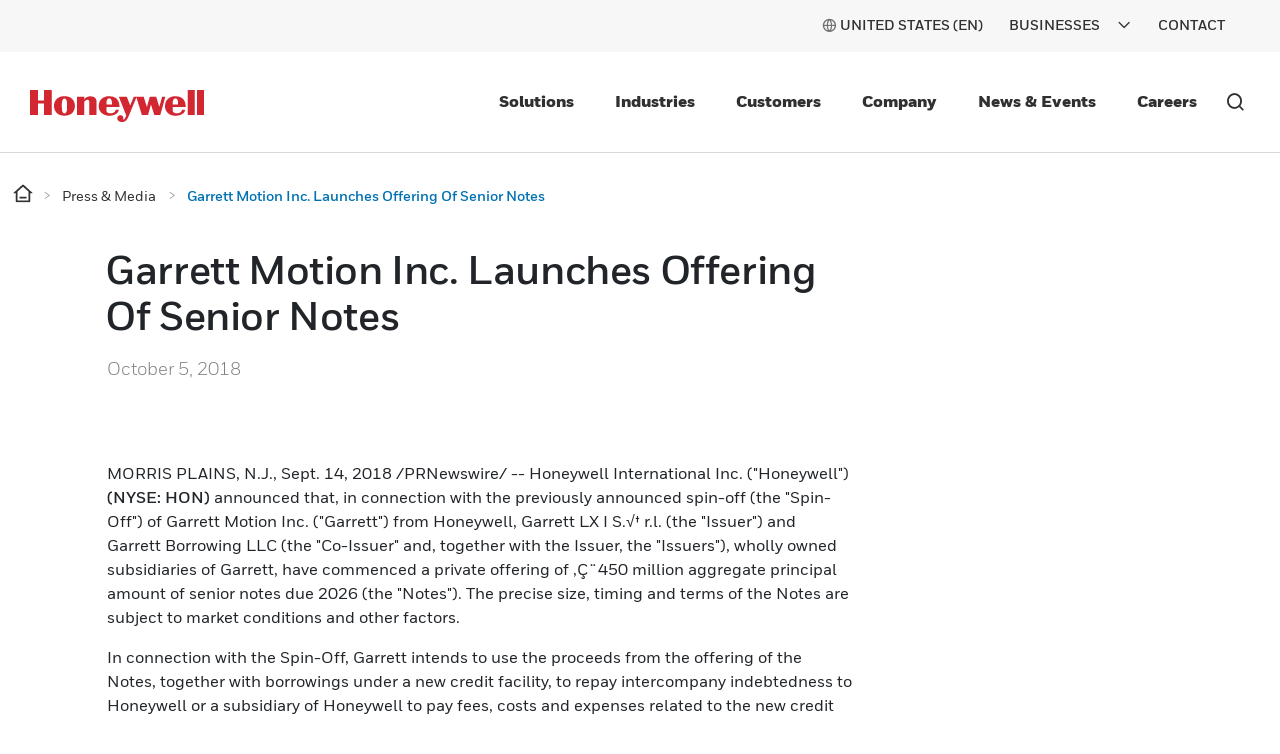

--- FILE ---
content_type: text/html;charset=utf-8
request_url: https://www.honeywell.com/us/en/press/2018/09/garrett-motion-incpt-launches-offering-of-senior-notes
body_size: 21489
content:

<!DOCTYPE HTML>
<html lang="en-US">
<head>
    

    <meta charset="UTF-8"/>
    
    
    
        <title>Garrett Motion Inc. Launches Offering Of Senior Notes</title>
        <meta name="description" content="The precise size, timing and terms of the Notes are subject to market conditions and other factors."/>
        <meta property="og:title" content="Garrett Motion Inc. Launches Offering Of Senior Notes"/>
        
        <meta name="og:description" content="The precise size, timing and terms of the Notes are subject to market conditions and other factors."/>
        
        <meta property="og:url" content="https://www.honeywell.com/us/en/press/2018/09/garrett-motion-incpt-launches-offering-of-senior-notes"/>
        <script defer="defer" type="text/javascript" src="https://rum.hlx.page/.rum/@adobe/helix-rum-js@%5E2/dist/rum-standalone.js" data-routing="env=prod,tier=publish,ams=Honeywell"></script>
<link rel="canonical" href="https://www.honeywell.com/us/en/press/2018/09/garrett-motion-incpt-launches-offering-of-senior-notes"/>
    
    <meta name="viewport" content="width=device-width, initial-scale=1"/>
    
    
    <meta name="keywords" content="Leadership,Financial"/>
    <meta name="template" content="press-article-page-template"/>
    
    
    <meta property="og:type" content="website"/>
    

    
        
    
    
    
    
    
    

    

<link rel="shortcut icon" type="image/x-icon" href="/etc.clientlibs/baseline-tenant/clientlibs/clientlib-general/resources/icons/favicon.ico"/>


<p id="customHeadId" data-isEnabled="true" data-configLyticsScript="3ec01b787105aeb8747c33fe2dd78854" data-resourcePath="/content/honeywellbt/us/en/press/2018/09/garrett-motion-incpt-launches-offering-of-senior-notes/jcr:content" data-tenantPath="/content/hbtbt" style="display:none;"></p>

    
    
    <meta name="google-site-verification" content="ayM9HIZ7viBmCXwPwPqbbjOcc8CPekoQ2T9p2yKRk08"/>



    






    
    




    
        
            
                
                    
                    
                        <link rel="alternate" href="https://www.honeywell.com/us/en/press/2018/09/garrett-motion-incpt-launches-offering-of-senior-notes" hreflang="x-default"/>
                    
                
                
            

        
    

    
        <meta name="google-site-verification" content="V6X4VIB-Ifb83L7yiC88HXbqW1q5xBw-6X8vidrFBtc" />
    

    

    
        <script src="https://cdn.signalfx.com/o11y-gdi-rum/v0.16.3/splunk-otel-web.js" crossorigin="anonymous"></script>
<script>
    SplunkRum.init({
        realm: "us1",
        rumAccessToken: "e3ZxjebLiuIIaNB50wnv-A",
        applicationName: "honcom-prod",
        deploymentEnvironment: "prod",
	tracer: {
		sampler: new SplunkRum.SessionBasedSampler({
		ratio: 0.1
		}),
	},	ignoreUrls:[/\/pif\/api/,/\/c.go-mpulse.net\/api/,/\/libs\/granite\/csrf\/token.json/,/\/report.honeywell.gbqofs.io/,/\/apps/,/\/libs/,/\/etc.clientlibs/,/\/bin/,/\/error\/session-time-out/,/\8886991292a6432fb47066a35e3e3141/,/\/cdn.cookielaw.org/,/\/q.quora.com/,/\/t.co\/i/,/\/content/,/\/analytics.twitter.com/,/\/assets.adobedtm.com/,/\/honeywell.satmetrix.com/,/\/cdn.bizible.com/,/\/d.adroll.com/]
    });
</script>
 
 
<script src="https://cdn.signalfx.com/o11y-gdi-rum/v0.16.3/splunk-otel-web-session-recorder.js" crossorigin="anonymous"></script>
<script>
SplunkSessionRecorder.init({
  app: "honcom-prod",
  beaconUrl: "https://rum-ingest.us1.signalfx.com/v1/rumreplay",
  rumAuth: "e3ZxjebLiuIIaNB50wnv-A",
});
</script>
    

    

    

    
<link rel="stylesheet" href="/etc.clientlibs/baseline-tenant/clientlibs/v2/clientlib-base-v2.min.b0740b83a0dfaf03f68a6cb25f19d499.css" type="text/css">


<link rel='stylesheet' href='/etc.clientlibs/v2/base-s7-css.min.css' type='text/css'>
<script defer src='/etc.clientlibs/v2/base-s7-js.min.js'></script>



    
<link rel="stylesheet" href="/etc.clientlibs/baseline-tenant/clientlibs/v2/common/portal-common.min.dd191ec25188642fb44b81691c2d8156.css" type="text/css">
<link rel="stylesheet" href="/etc.clientlibs/baseline-tenant/clientlibs/v2/tenant-clientlibs/general-header-footer-honeywellbt.min.ae026e0cb85d4ffc3b0ac20d16f5fcb9.css" type="text/css">


    <script defer src="/etc.clientlibs/baseline-tenant/clientlibs/v2/common/base-js.min.7636dea4ad038fd45d50ce7617785ce8.js"></script>

<script defer src="/etc.clientlibs/baseline-tenant/clientlibs/v2/common/portal-common.min.90951cd51dcc9980abfb903a80318dc6.js"></script>
<script defer src="/etc.clientlibs/baseline-tenant/clientlibs/v2/tenant-clientlibs/general-header-footer-honeywellbt.min.719796eabc91aaea4d847c5d5bddb77b.js"></script>




<link rel='stylesheet' href='/etc.clientlibs/v2/content/honeywellbt/us/en/press/2018/09/garrett-motion-incpt-launches-offering-of-senior-notes.min.d4-37-3-m1604523890266.css' type='text/css'>



<script defer src='/etc.clientlibs/v2/content/honeywellbt/us/en/press/2018/09/garrett-motion-incpt-launches-offering-of-senior-notes.min.d4-37-3-m1604523890266.js'></script>


    <div class="access-check-main" data-path="/content/honeywellbt/us/en/press/2018/09/garrett-motion-incpt-launches-offering-of-senior-notes/jcr:content">
        <div class="fragment-toolId"></div>
        
        <input type="hidden" class="form-control " name="req-access-denied"/>
        <input type="hidden" class="form-control " name="req-access-pending"/>
        <input type="hidden" class="form-control " name="req-access-not-permitted"/>
        <input type="hidden" class="form-control " name="req-access-asds"/>
        <input type="hidden" class="form-control " name="req-access-not-requested"/>
    </div>

    
   

    <!-- launch script-->
    
    
    

    

    


        <script type="text/javascript" src="//assets.adobedtm.com/ccbae5a917c7/08a64ee49047/launch-73eeb268f28f.min.js" async></script>


    
    




<script>(window.BOOMR_mq=window.BOOMR_mq||[]).push(["addVar",{"rua.upush":"false","rua.cpush":"true","rua.upre":"false","rua.cpre":"false","rua.uprl":"false","rua.cprl":"false","rua.cprf":"false","rua.trans":"SJ-3073c48c-216b-4033-b3f0-bab86cfb5df0","rua.cook":"false","rua.ims":"false","rua.ufprl":"false","rua.cfprl":"true","rua.isuxp":"false","rua.texp":"norulematch","rua.ceh":"false","rua.ueh":"false","rua.ieh.st":"0"}]);</script>
                              <script>!function(e){var n="https://s.go-mpulse.net/boomerang/";if("False"=="True")e.BOOMR_config=e.BOOMR_config||{},e.BOOMR_config.PageParams=e.BOOMR_config.PageParams||{},e.BOOMR_config.PageParams.pci=!0,n="https://s2.go-mpulse.net/boomerang/";if(window.BOOMR_API_key="PMH2X-ZEMGD-FDUSY-T3SLJ-VYCX7",function(){function e(){if(!o){var e=document.createElement("script");e.id="boomr-scr-as",e.src=window.BOOMR.url,e.async=!0,i.parentNode.appendChild(e),o=!0}}function t(e){o=!0;var n,t,a,r,d=document,O=window;if(window.BOOMR.snippetMethod=e?"if":"i",t=function(e,n){var t=d.createElement("script");t.id=n||"boomr-if-as",t.src=window.BOOMR.url,BOOMR_lstart=(new Date).getTime(),e=e||d.body,e.appendChild(t)},!window.addEventListener&&window.attachEvent&&navigator.userAgent.match(/MSIE [67]\./))return window.BOOMR.snippetMethod="s",void t(i.parentNode,"boomr-async");a=document.createElement("IFRAME"),a.src="about:blank",a.title="",a.role="presentation",a.loading="eager",r=(a.frameElement||a).style,r.width=0,r.height=0,r.border=0,r.display="none",i.parentNode.appendChild(a);try{O=a.contentWindow,d=O.document.open()}catch(_){n=document.domain,a.src="javascript:var d=document.open();d.domain='"+n+"';void(0);",O=a.contentWindow,d=O.document.open()}if(n)d._boomrl=function(){this.domain=n,t()},d.write("<bo"+"dy onload='document._boomrl();'>");else if(O._boomrl=function(){t()},O.addEventListener)O.addEventListener("load",O._boomrl,!1);else if(O.attachEvent)O.attachEvent("onload",O._boomrl);d.close()}function a(e){window.BOOMR_onload=e&&e.timeStamp||(new Date).getTime()}if(!window.BOOMR||!window.BOOMR.version&&!window.BOOMR.snippetExecuted){window.BOOMR=window.BOOMR||{},window.BOOMR.snippetStart=(new Date).getTime(),window.BOOMR.snippetExecuted=!0,window.BOOMR.snippetVersion=12,window.BOOMR.url=n+"PMH2X-ZEMGD-FDUSY-T3SLJ-VYCX7";var i=document.currentScript||document.getElementsByTagName("script")[0],o=!1,r=document.createElement("link");if(r.relList&&"function"==typeof r.relList.supports&&r.relList.supports("preload")&&"as"in r)window.BOOMR.snippetMethod="p",r.href=window.BOOMR.url,r.rel="preload",r.as="script",r.addEventListener("load",e),r.addEventListener("error",function(){t(!0)}),setTimeout(function(){if(!o)t(!0)},3e3),BOOMR_lstart=(new Date).getTime(),i.parentNode.appendChild(r);else t(!1);if(window.addEventListener)window.addEventListener("load",a,!1);else if(window.attachEvent)window.attachEvent("onload",a)}}(),"".length>0)if(e&&"performance"in e&&e.performance&&"function"==typeof e.performance.setResourceTimingBufferSize)e.performance.setResourceTimingBufferSize();!function(){if(BOOMR=e.BOOMR||{},BOOMR.plugins=BOOMR.plugins||{},!BOOMR.plugins.AK){var n="true"=="true"?1:0,t="",a="cj2z7lix2klok2lqyrdq-f-dd93e4377-clientnsv4-s.akamaihd.net",i="false"=="true"?2:1,o={"ak.v":"39","ak.cp":"960565","ak.ai":parseInt("604669",10),"ak.ol":"0","ak.cr":9,"ak.ipv":4,"ak.proto":"h2","ak.rid":"3c7c2ba4","ak.r":47358,"ak.a2":n,"ak.m":"a","ak.n":"essl","ak.bpcip":"18.117.159.0","ak.cport":55354,"ak.gh":"23.208.24.235","ak.quicv":"","ak.tlsv":"tls1.3","ak.0rtt":"","ak.0rtt.ed":"","ak.csrc":"-","ak.acc":"","ak.t":"1768997959","ak.ak":"hOBiQwZUYzCg5VSAfCLimQ==pbnkTXMmw1BK1ZX6ySDM0e2w+xxyAfnsEbqoTCkbuyZWIDubj7MW+UOBgw0dIueCWUEKnx8uKJFQ5aflgz+O/XEuLIgoOlCwGa+aGRMI71kaOxNvhh0dJTNcbb3O0qFrdxdMObHOA73uwv2UHwE4fUAxIIFCjFVks08tyhPjx1bPpKFpZU18jSeuEwUR/KwxWdDozIRSci2S7+5j7LSsk/rwIzvh2qohv4VcUfNomQ9YvZrpX+hRyN+HOxFWhh/7QhHQ+bJDfNArrn5ba1BizmcudHzN3Rae+izRrVZxMQ4xbR8r9XguQFTmxXo9HBYCLJePU9xsxROy/Uc7MtguHYOJuCCougc5+rBfyL2nKElOH7Jm6P4QWrmkLBi9s7QP/TsDtdFU0lmEdocw0fd+9ZYLuxq/WnTO8o5RU90pPaA=","ak.pv":"215","ak.dpoabenc":"","ak.tf":i};if(""!==t)o["ak.ruds"]=t;var r={i:!1,av:function(n){var t="http.initiator";if(n&&(!n[t]||"spa_hard"===n[t]))o["ak.feo"]=void 0!==e.aFeoApplied?1:0,BOOMR.addVar(o)},rv:function(){var e=["ak.bpcip","ak.cport","ak.cr","ak.csrc","ak.gh","ak.ipv","ak.m","ak.n","ak.ol","ak.proto","ak.quicv","ak.tlsv","ak.0rtt","ak.0rtt.ed","ak.r","ak.acc","ak.t","ak.tf"];BOOMR.removeVar(e)}};BOOMR.plugins.AK={akVars:o,akDNSPreFetchDomain:a,init:function(){if(!r.i){var e=BOOMR.subscribe;e("before_beacon",r.av,null,null),e("onbeacon",r.rv,null,null),r.i=!0}return this},is_complete:function(){return!0}}}}()}(window);</script></head>

<body class="article-page page basicpage">


    



    



<main>
    <div class="root responsivegrid">


<div class="aem-Grid aem-Grid--12 aem-Grid--tablet--12 aem-Grid--default--12 aem-Grid--phone--12 ">
    
    <div class="localized-experiencefragment experiencefragment aem-GridColumn aem-GridColumn--default--12">
<div class="cmp-experiencefragment cmp-experiencefragment--header">
<div class="xf-content-height">
    


<div class="aem-Grid aem-Grid--12 aem-Grid--default--12 ">
    
    <div class="responsivegrid aem-GridColumn aem-GridColumn--default--12">


<div class="aem-Grid aem-Grid--12 aem-Grid--default--12 ">
    
    <div class="header aem-GridColumn aem-GridColumn--default--12">
    
    

    

    
    <input type="hidden" id="buyer_access_toolId"/>
     
    <input type="hidden" id="nonLoginPageList" name="nonLoginPageList"/>
    <div class="global-header-toplinks navigationV2 ">
    

    



<div class="header-links-topline top-quick-links d-flex justify-content-end">
    <ul class="d-flex list-unstyled">
        
            

  
  
  
  
  
  
  
  <input type="hidden" value="true" class="enableRedirectCLS" name="enableRedirectCLS"/>
  
    
      <li class="icon header-country-icon header-country-clsType" data-clsType="flyOutCLSV2">
        
        
          <a class="countryLangFlyout" aria-label="countryLangFlyout" href="javascript:void(0);" data-locale-current="us/en">
            <span class="hv2-icon icon-global"/>
            
              <span class="countryName"></span>
            
          </a>
          <div class="cmp-cls-v2-flyOut">
            
            
              



    <div class="cmp-cls-v2">
        <ul class="cmp-cls-v2__close">
            <li class="cls-mobile-close">
                <button class="cls-mobile-close-button icon icon-close" aria-label="Close Flyout "></button>
            </li>
        </ul>
        <div>
            <div class="cmp-cls-v2__header">
                <span class="cmp-cls-v2__heading">Global</span>
            </div>
            
                <div class="cmp-cls-v2__searchbar">
                    <button type="submit" class="cmp-cls-v2__searchbar-icon icon-search"></button>
                    <input class="cmp-cls-v2__searchbar-input" autocomplete="off" id="clsV2ListSearch" type="text" placeholder="Search a country"/>
                    <span class="cmp-cls-v2__searchbar-input-close-button icon-close"/>
                </div>
            
            <ul class="cmp-cls-v2__regions">
                <li class="cmp-cls-v2__region">
                    <p class="cmp-cls-v2__region-title">
                        Africa
                        <span class="add-down-chevron">
                        </span>
                    </p>
                    <section class="cmp-cls-v2__region-country">
                        <ul>
                            <li>
                                <ul class="cmp-cls-v2__languageList">
                                    <li class="cmp-cls-v2__languageList-items" data-country-language-code="dz-en" data-locale-path="dz/en" data-locale="Algeria (EN)">
                                        
                                        
                                            
                                            
                                                <a class="cmp-cls-v2__languageList-items-link" href="/dz/en" target="_self">Algeria - English </a>
                                            
                                            
                                        
                                    </li>
                                </ul>
                            </li>
                        
                            <li>
                                <ul class="cmp-cls-v2__languageList">
                                    <li class="cmp-cls-v2__languageList-items" data-country-language-code="ao-en" data-locale-path="ao/en" data-locale="Angola (EN)">
                                        
                                        
                                            
                                            
                                                <a class="cmp-cls-v2__languageList-items-link" href="/ao/en" target="_self">Angola - English </a>
                                            
                                            
                                        
                                    </li>
                                </ul>
                            </li>
                        
                            <li>
                                <ul class="cmp-cls-v2__languageList">
                                    <li class="cmp-cls-v2__languageList-items" data-country-language-code="ke-en" data-locale-path="ke/en" data-locale="Kenya (EN)">
                                        
                                        
                                            
                                            
                                                <a class="cmp-cls-v2__languageList-items-link" href="/ke/en" target="_self">Kenya - English </a>
                                            
                                            
                                        
                                    </li>
                                </ul>
                            </li>
                        
                            <li>
                                <ul class="cmp-cls-v2__languageList">
                                    <li class="cmp-cls-v2__languageList-items" data-country-language-code="ma-fr" data-locale-path="ma/fr" data-locale="Morocco (FR)">
                                        
                                        
                                            
                                            
                                                <a class="cmp-cls-v2__languageList-items-link" href="/ma/fr" target="_self">Morocco - French </a>
                                            
                                            
                                        
                                    </li>
                                </ul>
                            </li>
                        
                            <li>
                                <ul class="cmp-cls-v2__languageList">
                                    <li class="cmp-cls-v2__languageList-items" data-country-language-code="ng-en" data-locale-path="ng/en" data-locale="Nigeria (EN)">
                                        
                                        
                                            
                                            
                                                <a class="cmp-cls-v2__languageList-items-link" href="/ng/en" target="_self">Nigeria - English </a>
                                            
                                            
                                        
                                    </li>
                                </ul>
                            </li>
                        
                            <li>
                                <ul class="cmp-cls-v2__languageList">
                                    <li class="cmp-cls-v2__languageList-items" data-country-language-code="za-en" data-locale-path="za/en" data-locale="South Africa (EN)">
                                        
                                        
                                            
                                            
                                                <a class="cmp-cls-v2__languageList-items-link" href="/za/en" target="_self">South Africa - English </a>
                                            
                                            
                                        
                                    </li>
                                </ul>
                            </li>
                        
                            <li>
                                <ul class="cmp-cls-v2__languageList">
                                    <li class="cmp-cls-v2__languageList-items" data-country-language-code="tn-fr" data-locale-path="tn/fr" data-locale="Tunisia (FR)">
                                        
                                        
                                            
                                            
                                                <a class="cmp-cls-v2__languageList-items-link" href="/tn/fr" target="_self">Tunisia - French </a>
                                            
                                            
                                        
                                    </li>
                                </ul>
                            </li>
                        </ul>
                    </section>
                </li>
            
                <li class="cmp-cls-v2__region">
                    <p class="cmp-cls-v2__region-title">
                        Asia Pacific
                        <span class="add-down-chevron">
                        </span>
                    </p>
                    <section class="cmp-cls-v2__region-country">
                        <ul>
                            <li>
                                <ul class="cmp-cls-v2__languageList">
                                    <li class="cmp-cls-v2__languageList-items" data-country-language-code="au-en" data-locale-path="au/en" data-locale="Australia (EN)">
                                        
                                        
                                            
                                            
                                                <a class="cmp-cls-v2__languageList-items-link" href="/au/en" target="_self">Australia - English </a>
                                            
                                            
                                        
                                    </li>
                                </ul>
                            </li>
                        
                            <li>
                                <ul class="cmp-cls-v2__languageList">
                                    <li class="cmp-cls-v2__languageList-items" data-country-language-code="cn-zh" data-locale-path="cn/zh" data-locale="China (ZH)">
                                        
                                        
                                            
                                            
                                            
                                                <a class="cmp-cls-v2__languageList-items-link" href="https://www.honeywell.com.cn/cn/zh" target="_blank">China - Chinese </a>
                                            
                                        
                                    </li>
                                </ul>
                            </li>
                        
                            <li>
                                <ul class="cmp-cls-v2__languageList">
                                    <li class="cmp-cls-v2__languageList-items" data-country-language-code="in-en" data-locale-path="in/en" data-locale="India (EN)">
                                        
                                        
                                            
                                            
                                                <a class="cmp-cls-v2__languageList-items-link" href="/in/en" target="_self">India - English </a>
                                            
                                            
                                        
                                    </li>
                                </ul>
                            </li>
                        
                            <li>
                                <ul class="cmp-cls-v2__languageList">
                                    <li class="cmp-cls-v2__languageList-items" data-country-language-code="id-id" data-locale-path="id/id" data-locale="Indonesia (ID)">
                                        
                                        
                                            
                                            
                                                <a class="cmp-cls-v2__languageList-items-link" href="/id/id" target="_self">Indonesia - Indonesian</a>
                                            
                                            
                                        
                                    </li>
                                </ul>
                            </li>
                        
                            <li>
                                <ul class="cmp-cls-v2__languageList">
                                    <li class="cmp-cls-v2__languageList-items" data-country-language-code="jp-ja" data-locale-path="jp/ja" data-locale="Japan (JA)">
                                        
                                        
                                            
                                            
                                                <a class="cmp-cls-v2__languageList-items-link" href="/jp/ja" target="_self">Japan - Japanese</a>
                                            
                                            
                                        
                                    </li>
                                </ul>
                            </li>
                        
                            <li>
                                <ul class="cmp-cls-v2__languageList">
                                    <li class="cmp-cls-v2__languageList-items" data-country-language-code="my-en" data-locale-path="my/en" data-locale="Malaysia (EN)">
                                        
                                        
                                            
                                            
                                                <a class="cmp-cls-v2__languageList-items-link" href="/my/en" target="_self">Malaysia - English </a>
                                            
                                            
                                        
                                    </li>
                                </ul>
                            </li>
                        
                            <li>
                                <ul class="cmp-cls-v2__languageList">
                                    <li class="cmp-cls-v2__languageList-items" data-country-language-code="kr-ko" data-locale-path="kr/ko" data-locale="Republic of Korea (KO)">
                                        
                                        
                                            
                                            
                                                <a class="cmp-cls-v2__languageList-items-link" href="/kr/ko" target="_self">Republic of Korea - Korean</a>
                                            
                                            
                                        
                                    </li>
                                </ul>
                            </li>
                        
                            <li>
                                <ul class="cmp-cls-v2__languageList">
                                    <li class="cmp-cls-v2__languageList-items" data-country-language-code="ph-en" data-locale-path="ph/en" data-locale="Philippines (EN)">
                                        
                                        
                                            
                                            
                                                <a class="cmp-cls-v2__languageList-items-link" href="/ph/en" target="_self">Philippines - English </a>
                                            
                                            
                                        
                                    </li>
                                </ul>
                            </li>
                        
                            <li>
                                <ul class="cmp-cls-v2__languageList">
                                    <li class="cmp-cls-v2__languageList-items" data-country-language-code="sg-en" data-locale-path="sg/en" data-locale="Singapore (EN)">
                                        
                                        
                                            
                                            
                                                <a class="cmp-cls-v2__languageList-items-link" href="/sg/en" target="_self">Singapore - English </a>
                                            
                                            
                                        
                                    </li>
                                </ul>
                            </li>
                        
                            <li>
                                <ul class="cmp-cls-v2__languageList">
                                    <li class="cmp-cls-v2__languageList-items" data-country-language-code="th-en" data-locale-path="th/en" data-locale="Thailand (EN)">
                                        
                                        
                                            
                                            
                                                <a class="cmp-cls-v2__languageList-items-link" href="/th/en" target="_self">Thailand - English </a>
                                            
                                            
                                        
                                    </li>
                                </ul>
                            </li>
                        
                            <li>
                                <ul class="cmp-cls-v2__languageList">
                                    <li class="cmp-cls-v2__languageList-items" data-country-language-code="vn-vi" data-locale-path="vn/vi" data-locale="Vietnam (VI)">
                                        
                                        
                                            
                                            
                                                <a class="cmp-cls-v2__languageList-items-link" href="/vn/vi" target="_self">Vietnam - Vietnamese</a>
                                            
                                            
                                        
                                    </li>
                                </ul>
                            </li>
                        </ul>
                    </section>
                </li>
            
                <li class="cmp-cls-v2__region">
                    <p class="cmp-cls-v2__region-title">
                        Europe
                        <span class="add-down-chevron">
                        </span>
                    </p>
                    <section class="cmp-cls-v2__region-country">
                        <ul>
                            <li>
                                <ul class="cmp-cls-v2__languageList">
                                    <li class="cmp-cls-v2__languageList-items" data-country-language-code="at-de" data-locale-path="at/de" data-locale="Austria (DE)">
                                        
                                        
                                            
                                            
                                                <a class="cmp-cls-v2__languageList-items-link" href="/at/de" target="_self">Austria - German</a>
                                            
                                            
                                        
                                    </li>
                                </ul>
                            </li>
                        
                            <li>
                                <ul class="cmp-cls-v2__languageList">
                                    <li class="cmp-cls-v2__languageList-items" data-country-language-code="be-fr" data-locale-path="be/fr" data-locale="Belgium (FR)">
                                        
                                        
                                            
                                            
                                                <a class="cmp-cls-v2__languageList-items-link" href="/be/fr" target="_self">Belgium - French </a>
                                            
                                            
                                        
                                    </li>
                                </ul>
                            </li>
                        
                            <li>
                                <ul class="cmp-cls-v2__languageList">
                                    <li class="cmp-cls-v2__languageList-items" data-country-language-code="be-nl" data-locale-path="be/nl" data-locale="Belgium (NL)">
                                        
                                        
                                            
                                            
                                                <a class="cmp-cls-v2__languageList-items-link" href="/be/nl" target="_self">Belgium - Dutch</a>
                                            
                                            
                                        
                                    </li>
                                </ul>
                            </li>
                        
                            <li>
                                <ul class="cmp-cls-v2__languageList">
                                    <li class="cmp-cls-v2__languageList-items" data-country-language-code="bg-bg" data-locale-path="bg/bg" data-locale="Bulgaria (BG)">
                                        
                                        
                                            
                                            
                                                <a class="cmp-cls-v2__languageList-items-link" href="/bg/bg" target="_self">Bulgaria - Bulgarian</a>
                                            
                                            
                                        
                                    </li>
                                </ul>
                            </li>
                        
                            <li>
                                <ul class="cmp-cls-v2__languageList">
                                    <li class="cmp-cls-v2__languageList-items" data-country-language-code="cz-en" data-locale-path="cz/en" data-locale="Czech Republic (EN)">
                                        
                                        
                                            
                                            
                                                <a class="cmp-cls-v2__languageList-items-link" href="/cz/en" target="_self">Czech Republic - English </a>
                                            
                                            
                                        
                                    </li>
                                </ul>
                            </li>
                        
                            <li>
                                <ul class="cmp-cls-v2__languageList">
                                    <li class="cmp-cls-v2__languageList-items" data-country-language-code="dk-da" data-locale-path="dk/da" data-locale="Denmark (DA)">
                                        
                                        
                                            
                                            
                                                <a class="cmp-cls-v2__languageList-items-link" href="/dk/da" target="_self">Denmark - Danish</a>
                                            
                                            
                                        
                                    </li>
                                </ul>
                            </li>
                        
                            <li>
                                <ul class="cmp-cls-v2__languageList">
                                    <li class="cmp-cls-v2__languageList-items" data-country-language-code="fi-fi" data-locale-path="fi/fi" data-locale="Finland (FI)">
                                        
                                        
                                            
                                            
                                                <a class="cmp-cls-v2__languageList-items-link" href="/fi/fi" target="_self">Finland - Finnish</a>
                                            
                                            
                                        
                                    </li>
                                </ul>
                            </li>
                        
                            <li>
                                <ul class="cmp-cls-v2__languageList">
                                    <li class="cmp-cls-v2__languageList-items" data-country-language-code="fr-fr" data-locale-path="fr/fr" data-locale="France (FR)">
                                        
                                        
                                            
                                            
                                                <a class="cmp-cls-v2__languageList-items-link" href="/fr/fr" target="_self">France - French </a>
                                            
                                            
                                        
                                    </li>
                                </ul>
                            </li>
                        
                            <li>
                                <ul class="cmp-cls-v2__languageList">
                                    <li class="cmp-cls-v2__languageList-items" data-country-language-code="de-de" data-locale-path="de/de" data-locale="Germany (DE)">
                                        
                                        
                                            
                                            
                                                <a class="cmp-cls-v2__languageList-items-link" href="/de/de" target="_self">Germany - German</a>
                                            
                                            
                                        
                                    </li>
                                </ul>
                            </li>
                        
                            <li>
                                <ul class="cmp-cls-v2__languageList">
                                    <li class="cmp-cls-v2__languageList-items" data-country-language-code="hu-hu" data-locale-path="hu/hu" data-locale="Hungary (HU)">
                                        
                                        
                                            
                                            
                                                <a class="cmp-cls-v2__languageList-items-link" href="/hu/hu" target="_self">Hungary - Hungarian</a>
                                            
                                            
                                        
                                    </li>
                                </ul>
                            </li>
                        
                            <li>
                                <ul class="cmp-cls-v2__languageList">
                                    <li class="cmp-cls-v2__languageList-items" data-country-language-code="it-it" data-locale-path="it/it" data-locale="Italy (IT)">
                                        
                                        
                                            
                                            
                                                <a class="cmp-cls-v2__languageList-items-link" href="/it/it" target="_self">Italy - Italian</a>
                                            
                                            
                                        
                                    </li>
                                </ul>
                            </li>
                        
                            <li>
                                <ul class="cmp-cls-v2__languageList">
                                    <li class="cmp-cls-v2__languageList-items" data-country-language-code="nl-nl" data-locale-path="be/nl" data-locale="Netherlands (NL)">
                                        
                                        
                                            
                                            
                                                <a class="cmp-cls-v2__languageList-items-link" href="/be/nl" target="_self">Netherlands - Dutch</a>
                                            
                                            
                                        
                                    </li>
                                </ul>
                            </li>
                        
                            <li>
                                <ul class="cmp-cls-v2__languageList">
                                    <li class="cmp-cls-v2__languageList-items" data-country-language-code="no-no" data-locale-path="no/nb" data-locale="Norway (NO)">
                                        
                                        
                                            
                                            
                                                <a class="cmp-cls-v2__languageList-items-link" href="/no/nb" target="_self">Norway - Norwegian</a>
                                            
                                            
                                        
                                    </li>
                                </ul>
                            </li>
                        
                            <li>
                                <ul class="cmp-cls-v2__languageList">
                                    <li class="cmp-cls-v2__languageList-items" data-country-language-code="pl-pl" data-locale-path="pl/pl" data-locale="Poland (PL)">
                                        
                                        
                                            
                                            
                                                <a class="cmp-cls-v2__languageList-items-link" href="/pl/pl" target="_self">Poland - Polish</a>
                                            
                                            
                                        
                                    </li>
                                </ul>
                            </li>
                        
                            <li>
                                <ul class="cmp-cls-v2__languageList">
                                    <li class="cmp-cls-v2__languageList-items" data-country-language-code="ro-en" data-locale-path="ro/en" data-locale="Romania (EN)">
                                        
                                        
                                            
                                            
                                                <a class="cmp-cls-v2__languageList-items-link" href="/ro/en" target="_self">Romania - English </a>
                                            
                                            
                                        
                                    </li>
                                </ul>
                            </li>
                        
                            <li>
                                <ul class="cmp-cls-v2__languageList">
                                    <li class="cmp-cls-v2__languageList-items" data-country-language-code="sk-sk" data-locale-path="sk/sk" data-locale="Slovakia (SK)">
                                        
                                        
                                            
                                            
                                                <a class="cmp-cls-v2__languageList-items-link" href="/sk/sk" target="_self">Slovakia - Slovak</a>
                                            
                                            
                                        
                                    </li>
                                </ul>
                            </li>
                        
                            <li>
                                <ul class="cmp-cls-v2__languageList">
                                    <li class="cmp-cls-v2__languageList-items" data-country-language-code="ch-fr" data-locale-path="ch/fr" data-locale="Switzerland (FR)">
                                        
                                        
                                            
                                            
                                                <a class="cmp-cls-v2__languageList-items-link" href="/ch/fr" target="_self">Switzerland - French </a>
                                            
                                            
                                        
                                    </li>
                                </ul>
                            </li>
                        
                            <li>
                                <ul class="cmp-cls-v2__languageList">
                                    <li class="cmp-cls-v2__languageList-items" data-country-language-code="ch-de" data-locale-path="ch/de" data-locale="Switzerland (DE)">
                                        
                                        
                                            
                                            
                                                <a class="cmp-cls-v2__languageList-items-link" href="/ch/de" target="_self">Switzerland - German</a>
                                            
                                            
                                        
                                    </li>
                                </ul>
                            </li>
                        
                            <li>
                                <ul class="cmp-cls-v2__languageList">
                                    <li class="cmp-cls-v2__languageList-items" data-country-language-code="tr-tr" data-locale-path="tr/tr" data-locale="Turkey (TR)">
                                        
                                        
                                            
                                            
                                                <a class="cmp-cls-v2__languageList-items-link" href="/tr/tr" target="_self">Turkey - Turkish</a>
                                            
                                            
                                        
                                    </li>
                                </ul>
                            </li>
                        
                            <li>
                                <ul class="cmp-cls-v2__languageList">
                                    <li class="cmp-cls-v2__languageList-items" data-country-language-code="gb-en" data-locale-path="gb/en" data-locale="United Kingdom (EN)">
                                        
                                        
                                            
                                            
                                                <a class="cmp-cls-v2__languageList-items-link" href="/gb/en" target="_self">United Kingdom - English </a>
                                            
                                            
                                        
                                    </li>
                                </ul>
                            </li>
                        </ul>
                    </section>
                </li>
            
                <li class="cmp-cls-v2__region">
                    <p class="cmp-cls-v2__region-title">
                        Latin America
                        <span class="add-down-chevron">
                        </span>
                    </p>
                    <section class="cmp-cls-v2__region-country">
                        <ul>
                            <li>
                                <ul class="cmp-cls-v2__languageList">
                                    <li class="cmp-cls-v2__languageList-items" data-country-language-code="br-pt" data-locale-path="br/pt" data-locale="Brazil (PT)">
                                        
                                        
                                            
                                            
                                                <a class="cmp-cls-v2__languageList-items-link" href="/br/pt" target="_self">Brazil - Portuguese </a>
                                            
                                            
                                        
                                    </li>
                                </ul>
                            </li>
                        
                            <li>
                                <ul class="cmp-cls-v2__languageList">
                                    <li class="cmp-cls-v2__languageList-items" data-country-language-code="mx-es" data-locale-path="mx/es" data-locale="Mexico (ES)">
                                        
                                        
                                            
                                            
                                                <a class="cmp-cls-v2__languageList-items-link" href="/mx/es" target="_self">Mexico - Spanish </a>
                                            
                                            
                                        
                                    </li>
                                </ul>
                            </li>
                        </ul>
                    </section>
                </li>
            
                <li class="cmp-cls-v2__region">
                    <p class="cmp-cls-v2__region-title">
                        Middle East
                        <span class="add-down-chevron">
                        </span>
                    </p>
                    <section class="cmp-cls-v2__region-country">
                        <ul>
                            <li>
                                <ul class="cmp-cls-v2__languageList">
                                    <li class="cmp-cls-v2__languageList-items" data-country-language-code="eg-en" data-locale-path="eg/en" data-locale="Egypt (EN)">
                                        
                                        
                                            
                                            
                                                <a class="cmp-cls-v2__languageList-items-link" href="/eg/en" target="_self">Egypt - English </a>
                                            
                                            
                                        
                                    </li>
                                </ul>
                            </li>
                        
                            <li>
                                <ul class="cmp-cls-v2__languageList">
                                    <li class="cmp-cls-v2__languageList-items" data-country-language-code="iq-en" data-locale-path="ae/en" data-locale="Iraq (EN)">
                                        
                                        
                                            
                                            
                                                <a class="cmp-cls-v2__languageList-items-link" href="/ae/en" target="_self">Iraq - English </a>
                                            
                                            
                                        
                                    </li>
                                </ul>
                            </li>
                        
                            <li>
                                <ul class="cmp-cls-v2__languageList">
                                    <li class="cmp-cls-v2__languageList-items" data-country-language-code="kw-en" data-locale-path="ae/en" data-locale="Kuwait (EN)">
                                        
                                        
                                            
                                            
                                                <a class="cmp-cls-v2__languageList-items-link" href="/ae/en" target="_self">Kuwait - English </a>
                                            
                                            
                                        
                                    </li>
                                </ul>
                            </li>
                        
                            <li>
                                <ul class="cmp-cls-v2__languageList">
                                    <li class="cmp-cls-v2__languageList-items" data-country-language-code="om-en" data-locale-path="ae/en" data-locale="Oman (EN)">
                                        
                                        
                                            
                                            
                                                <a class="cmp-cls-v2__languageList-items-link" href="/ae/en" target="_self">Oman - English </a>
                                            
                                            
                                        
                                    </li>
                                </ul>
                            </li>
                        
                            <li>
                                <ul class="cmp-cls-v2__languageList">
                                    <li class="cmp-cls-v2__languageList-items" data-country-language-code="qa-en" data-locale-path="ae/en" data-locale="Qatar (EN)">
                                        
                                        
                                            
                                            
                                                <a class="cmp-cls-v2__languageList-items-link" href="/ae/en" target="_self">Qatar - English </a>
                                            
                                            
                                        
                                    </li>
                                </ul>
                            </li>
                        
                            <li>
                                <ul class="cmp-cls-v2__languageList">
                                    <li class="cmp-cls-v2__languageList-items" data-country-language-code="sa-ar" data-locale-path="sa/ar" data-locale="Saudi Arabia (AR)">
                                        
                                        
                                            
                                            
                                                <a class="cmp-cls-v2__languageList-items-link" href="/sa/ar" target="_self">Saudi Arabia - Arabic</a>
                                            
                                            
                                        
                                    </li>
                                </ul>
                            </li>
                        
                            <li>
                                <ul class="cmp-cls-v2__languageList">
                                    <li class="cmp-cls-v2__languageList-items" data-country-language-code="sa-en" data-locale-path="sa/en" data-locale="Saudi Arabia (EN)">
                                        
                                        
                                            
                                            
                                                <a class="cmp-cls-v2__languageList-items-link" href="/sa/en" target="_self">Saudi Arabia - English </a>
                                            
                                            
                                        
                                    </li>
                                </ul>
                            </li>
                        
                            <li>
                                <ul class="cmp-cls-v2__languageList">
                                    <li class="cmp-cls-v2__languageList-items" data-country-language-code="ae-ar" data-locale-path="ae/ar" data-locale="United Arab Emirates (AR)">
                                        
                                        
                                            
                                            
                                                <a class="cmp-cls-v2__languageList-items-link" href="/ae/ar" target="_self">United Arab Emirates - Arabic</a>
                                            
                                            
                                        
                                    </li>
                                </ul>
                            </li>
                        
                            <li>
                                <ul class="cmp-cls-v2__languageList">
                                    <li class="cmp-cls-v2__languageList-items" data-country-language-code="ae-en" data-locale-path="ae/en" data-locale="United Arab Emirates (EN)">
                                        
                                        
                                            
                                            
                                                <a class="cmp-cls-v2__languageList-items-link" href="/ae/en" target="_self">United Arab Emirates - English </a>
                                            
                                            
                                        
                                    </li>
                                </ul>
                            </li>
                        </ul>
                    </section>
                </li>
            
                <li class="cmp-cls-v2__region">
                    <p class="cmp-cls-v2__region-title">
                        North America
                        <span class="add-down-chevron">
                        </span>
                    </p>
                    <section class="cmp-cls-v2__region-country">
                        <ul>
                            <li>
                                <ul class="cmp-cls-v2__languageList">
                                    <li class="cmp-cls-v2__languageList-items" data-country-language-code="ca-en" data-locale-path="ca/en" data-locale="Canada (EN)">
                                        
                                        
                                            
                                            
                                                <a class="cmp-cls-v2__languageList-items-link" href="/ca/en" target="_self">Canada - English </a>
                                            
                                            
                                        
                                    </li>
                                </ul>
                            </li>
                        
                            <li>
                                <ul class="cmp-cls-v2__languageList">
                                    <li class="cmp-cls-v2__languageList-items" data-country-language-code="ca-fr" data-locale-path="ca/fr" data-locale="Canada (FR)">
                                        
                                        
                                            
                                            
                                                <a class="cmp-cls-v2__languageList-items-link" href="/ca/fr" target="_self">Canada - French </a>
                                            
                                            
                                        
                                    </li>
                                </ul>
                            </li>
                        
                            <li>
                                <ul class="cmp-cls-v2__languageList">
                                    <li class="cmp-cls-v2__languageList-items" data-country-language-code="us-en" data-locale-path="us/en" data-locale="United States (EN)">
                                        
                                        
                                            
                                            
                                                <a class="cmp-cls-v2__languageList-items-link" href="/us/en" target="_self">United States - English </a>
                                            
                                            
                                        
                                    </li>
                                </ul>
                            </li>
                        </ul>
                    </section>
                </li>
            </ul>
            <section class="cmp-cls-v2__search">
                <ul class="cmp-cls-v2__search-list">
                </ul>
            </section>
        </div>
    </div>

            
          </div>
        
      </li>
      <li>|</li>
    
    
  

            
                <li class="header-links-topline__sbglinks">
                    <a class="header-links-topline__sbglinks-heading" href="javascript:void(0);">
                        <span class="header-links-topline__sbglinks-heading-title">BUSINESSES</span>
                        <span class="go-to-sbg-links"></span>
                    </a>
                    <div class="header-sbg-links-section">
                        <div class="mobile-back-sbg-heading">
                            <span class="icon icon-carat_left go-back-sbg-link"></span>
                            BUSINESSES
                        </div>
                        <ul class="header-links-topline__sbglinks-list">
                            
                                <li class="header-links-topline__sbglink">
                                    <a href="https://aerospace.honeywell.com" target="_blank">
                                        <span class="header-links-topline__sbglink-text align-middle">Aerospace Technologies</span>
                                        <span class="header-links-topline__sbglink-icon"></span>
                                    </a>
                                </li>
                            
                        
                            
                                <li class="header-links-topline__sbglink">
                                    <a href="https://automation.honeywell.com/us/en" target="_blank">
                                        <span class="header-links-topline__sbglink-text align-middle">Industrial Automation</span>
                                        <span class="header-links-topline__sbglink-icon"></span>
                                    </a>
                                </li>
                            
                        
                            
                                <li class="header-links-topline__sbglink">
                                    <a href="https://buildings.honeywell.com/us/en" target="_blank">
                                        <span class="header-links-topline__sbglink-text align-middle">Building Automation</span>
                                        <span class="header-links-topline__sbglink-icon"></span>
                                    </a>
                                </li>
                            
                        
                            
                                <li class="header-links-topline__sbglink">
                                    <a href="https://process.honeywell.com/" target="_blank">
                                        <span class="header-links-topline__sbglink-text align-middle">Process Automation</span>
                                        <span class="header-links-topline__sbglink-icon"></span>
                                    </a>
                                </li>
                            
                        
                            
                                <li class="header-links-topline__sbglink">
                                    <a href="https://ess.honeywell.com/us/en" target="_blank">
                                        <span class="header-links-topline__sbglink-text align-middle">Process Technology</span>
                                        <span class="header-links-topline__sbglink-icon"></span>
                                    </a>
                                </li>
                            
                        </ul>
                    </div>
                </li>
                <li>|</li>
            
        

        
        
            <li><a href="/us/en/contact" target="_self">Contact</a></li>
        
        <li>|</li>

    </ul>

</div>

    

    
    
        <ul class="d-flex list-unstyled nav-gdm">
            
        </ul>
    
    </div>
    <div class="modal-backdrop loading-backdrop  js-loading-modal" style="display: none;">
        <div class="loading"></div>
    </div>
    <div class="background-overlay"></div>


<header class="global-header navigationV2 aem-Grid aem-Grid--12  ">
    <div class="global-header-container aem-GridColumn">
        <button class="mobile-menu-button icon-hamburger mobile-hamburger"></button>
        <div class="logo-container">
            
            
            
                
                <a href="https://www.honeywell.com/us/en" class="logo-link m-0" tabindex="0">
                    <img src="/content/dam/honeywellbt/en/images/logos/honeywell-logo.svg" width="175" height="175" alt="Honeywell"/>
                </a>
                
            

        </div>
        <div class="nav-container">
			
            
                <div class="navigation-v2-container" id="navigationV2Container">
                    <div class="navigationv2 navigation">

<div class="cmp-navigation-v2">
    <ul class="navigation__close mobile-hide">
        <li class="mobile-close">
            <button class="mobile-close-button icon icon-close" aria-label="Close Navigation">Close</button>
        </li>
    </ul>
    
        
            
                
    
    
    <div class="primary-navigation-v2" data-redirect-page="/content/honeywellbt/us/en.html" aria-label="Solutions">
        <div class="standard-flyout" id="standard-flyout-nav">
            

            <ul class="cmp-navigation-v2__nav-level-1  ">

                <li class="cmp-navigation-v2__item standard-primary-nav-item primary-nav-item" data-redirect="false" data-locale="en_us">
                    
    

                    
                    
                        <a href="javascript:void(0);" class="cmp-navigation-v2__item-link primary-nav navlink ">Solutions
                            
                        </a>
                        
                            <span class="icon icon-carat_right go-to-subnav"></span>
                        
                    
                    
                    
                        <nav class="secondary-navigation-v2" role="navigation">
                            <div class="aem-Grid aem-Grid--default--12 aem-Grid--phone--12">
                                
                                <div class="aem-GridColumn aem-GridColumn--default--12 mobile-fullscreen">
                                    <div class="mobile-back nav-title-primary">
                                        <span class="icon icon-carat_left go-to-prevnav"></span>
                                        Solutions
                                    </div>
                                    <ul class="lazy-entry cmp-navigation-v2__nav-level-2">

                                        

    
        <li class="cmp-navigation-v2__item standard-secondary-nav-item">
            
            
                
                    <a href="/us/en/automation" class="cmp-navigation-v2__item-link navlink" target="_self">
                        <span class="icon-wrapper"><img loading="lazy" src="/content/dam/honeywellbt/en/images/content-images/nav-icons/industry/automation.svg" alt="Automation" class="navlink-icon"/></span>
                        <span class="cmp-navigation-v2__item-title">Automation</span>
                    </a>
                    
                
                
                
            
            
        </li>
    
        <li class="cmp-navigation-v2__item standard-secondary-nav-item">
            
            
                
                    <a href="/us/en/energy-transition" class="cmp-navigation-v2__item-link navlink" target="_self">
                        <span class="icon-wrapper"><img loading="lazy" src="/content/dam/honeywellbt/en/images/content-images/nav-icons/industry/energy.svg" alt="Energy Transition" class="navlink-icon"/></span>
                        <span class="cmp-navigation-v2__item-title">Energy Transition</span>
                    </a>
                    
                
                
                
            
            
        </li>
    
        <li class="cmp-navigation-v2__item standard-secondary-nav-item">
            
            
                
                    <a href="/us/en/future-of-aviation" class="cmp-navigation-v2__item-link navlink" target="_self">
                        <span class="icon-wrapper"><img loading="lazy" src="/content/dam/honeywellbt/en/images/content-images/nav-icons/industry/aviation.svg" alt="Future of Aviation" class="navlink-icon"/></span>
                        <span class="cmp-navigation-v2__item-title">Future of Aviation</span>
                    </a>
                    
                
                
                
            
            
        </li>
    
        <li class="cmp-navigation-v2__item standard-secondary-nav-item">
            
            
                
                
                    <a href="/us/en/solutions/honeywell-forge" class="cmp-navigation-v2__item-link navlink" target="_self">
                        <span class="icon-wrapper"><img loading="lazy" src="/content/dam/brand/en/images/content-images/brand/icons-v2/Forge-Grey-Icon.svg" alt="Honeywell Forge" class="navlink-icon"/></span>
                        <span class="cmp-navigation-v2__item-title">Honeywell Forge</span>
                    </a>
                
                
            
            
        </li>
    
        <li class="cmp-navigation-v2__item standard-secondary-nav-item">
            
            
                
                    <a href="/us/en/company/ot-cybersecurity" class="cmp-navigation-v2__item-link navlink" target="_self">
                        <span class="icon-wrapper"><img loading="lazy" src="/content/dam/honeywellbt/en/images/content-images/nav-icons/company/hon-corp-ot-cybersecurity-icon.svg" alt="OT Cybersecurity" class="navlink-icon"/></span>
                        <span class="cmp-navigation-v2__item-title">OT Cybersecurity</span>
                    </a>
                    
                
                
                
            
            
        </li>
    
        <li class="cmp-navigation-v2__item standard-secondary-nav-item">
            
            
                
                    <a href="/us/en/industries/products" class="cmp-navigation-v2__item-link navlink" target="_self">
                        <span class="icon-wrapper"><img loading="lazy" src="/content/dam/aerobt/en/images/icons/navigation/AeroBT-Aerospace_Products.svg" alt="Our Products" class="navlink-icon"/></span>
                        <span class="cmp-navigation-v2__item-title">Our Products</span>
                    </a>
                    
                
                
                
            
            
        </li>
    



                                    </ul>
                                </div>
                            </div>
                        </nav>
                    
                </li>
            </ul>
        </div>
    </div>

            
            
            
            
            
            
            
        
            
                
    
    
    <div class="primary-navigation-v2" data-redirect-page="/content/honeywellbt/us/en.html" aria-label="Industries">
        <div class="standard-flyout" id="standard-flyout-nav">
            

            <ul class="cmp-navigation-v2__nav-level-1  ">

                <li class="cmp-navigation-v2__item standard-primary-nav-item primary-nav-item" data-redirect="false" data-locale="en_us">
                    
    

                    
                    
                        <a href="javascript:void(0);" class="cmp-navigation-v2__item-link primary-nav navlink ">Industries
                            
                        </a>
                        
                            <span class="icon icon-carat_right go-to-subnav"></span>
                        
                    
                    
                    
                        <nav class="secondary-navigation-v2" role="navigation">
                            <div class="aem-Grid aem-Grid--default--12 aem-Grid--phone--12">
                                
                                <div class="aem-GridColumn aem-GridColumn--default--12 mobile-fullscreen">
                                    <div class="mobile-back nav-title-primary">
                                        <span class="icon icon-carat_left go-to-prevnav"></span>
                                        Industries
                                    </div>
                                    <ul class="lazy-entry cmp-navigation-v2__nav-level-2">

                                        

    
        <li class="cmp-navigation-v2__item standard-secondary-nav-item">
            
            
                
                    <a href="https://www.honeywell.com/us/en/industries" class="cmp-navigation-v2__item-link navlink" target="_self">
                        <span class="icon-wrapper"><img loading="lazy" src="/content/dam/honeywellbt/en/images/content-images/nav-icons/products-and-solutions/hon-corp-products-and-solutions-icon.svg" alt="Products and Solutions" class="navlink-icon"/></span>
                        <span class="cmp-navigation-v2__item-title">What We Do</span>
                    </a>
                    
                
                
                
            
            
        </li>
    
        <li class="cmp-navigation-v2__item standard-secondary-nav-item">
            
            
                
                
                    <a href="/us/en/industries/aerospace" class="cmp-navigation-v2__item-link navlink" target="_self">
                        <span class="icon-wrapper"><img loading="lazy" src="/content/dam/honeywellbt/en/images/content-images/nav-icons/products-and-solutions/Aerospace_Nav_Products%20and%20Solutions.svg" alt="Aerospace" class="navlink-icon"/></span>
                        <span class="cmp-navigation-v2__item-title">Aerospace</span>
                    </a>
                
                
            
            
        </li>
    
        <li class="cmp-navigation-v2__item standard-secondary-nav-item">
            
            
                
                
                    <a href="/us/en/industries/commercial-buildings" class="cmp-navigation-v2__item-link navlink" target="_self">
                        <span class="icon-wrapper"><img loading="lazy" src="/content/dam/honeywellbt/en/images/content-images/nav-icons/products-and-solutions/Buildings%20and%20Cities_Nav_Products%20and%20Solutions.svg" alt="Commercial Buildings" class="navlink-icon"/></span>
                        <span class="cmp-navigation-v2__item-title">Commercial Buildings</span>
                    </a>
                
                
            
            
        </li>
    
        <li class="cmp-navigation-v2__item standard-secondary-nav-item">
            
            
                
                
                    <a href="/us/en/industries/data-centers" class="cmp-navigation-v2__item-link navlink" target="_self">
                        <span class="icon-wrapper"><img loading="lazy" src="/content/dam/honeywellbt/en/images/content-images/nav-icons/industry/data-centers-v2.svg" alt="Data Centers" class="navlink-icon"/></span>
                        <span class="cmp-navigation-v2__item-title">Data Centers</span>
                    </a>
                
                
            
            
        </li>
    
        <li class="cmp-navigation-v2__item standard-secondary-nav-item">
            
            
                
                
                    <a href="/us/en/industries/defense" class="cmp-navigation-v2__item-link navlink" target="_self">
                        <span class="icon-wrapper"><img loading="lazy" src="/content/dam/honeywellbt/en/images/content-images/nav-icons/industry/hon-corp-shield-icon.svg" alt="Defense" class="navlink-icon"/></span>
                        <span class="cmp-navigation-v2__item-title">Defense</span>
                    </a>
                
                
            
            
        </li>
    
        <li class="cmp-navigation-v2__item standard-secondary-nav-item">
            
            
                
                
                    <a href="/us/en/industries/healthcare" class="cmp-navigation-v2__item-link navlink" target="_self">
                        <span class="icon-wrapper"><img loading="lazy" src="/content/dam/honeywellbt/en/images/content-images/nav-icons/products-and-solutions/Healthcare%20and%20Pharma_Nav_Products%20and%20Solutions-New.svg" alt="Healthcare" class="navlink-icon"/></span>
                        <span class="cmp-navigation-v2__item-title">Healthcare</span>
                    </a>
                
                
            
            
        </li>
    
        <li class="cmp-navigation-v2__item standard-secondary-nav-item">
            
            
                
                
                    <a href="/us/en/industries/life-sciences" class="cmp-navigation-v2__item-link navlink" target="_self">
                        <span class="icon-wrapper"><img loading="lazy" src="/content/dam/honeywellbt/en/images/content-images/nav-icons/industry/life-sciences-1.svg" alt="Life Sciences" class="navlink-icon"/></span>
                        <span class="cmp-navigation-v2__item-title">Life Sciences</span>
                    </a>
                
                
            
            
        </li>
    
        <li class="cmp-navigation-v2__item standard-secondary-nav-item">
            
            
                
                
                    <a href="/us/en/industries/manufacturing" class="cmp-navigation-v2__item-link navlink" target="_self">
                        <span class="icon-wrapper"><img loading="lazy" src="/content/dam/honeywellbt/en/images/content-images/nav-icons/industry/manufacturing.svg" alt="Manufacturing" class="navlink-icon"/></span>
                        <span class="cmp-navigation-v2__item-title">Manufacturing</span>
                    </a>
                
                
            
            
        </li>
    
        <li class="cmp-navigation-v2__item standard-secondary-nav-item">
            
            
                
                
                    <a href="/us/en/industries/oil-gas" class="cmp-navigation-v2__item-link navlink" target="_self">
                        <span class="icon-wrapper"><img loading="lazy" src="/content/dam/honeywellbt/en/images/content-images/nav-icons/industry/renewable-fuels.svg" alt="Oil &amp; Gas" class="navlink-icon"/></span>
                        <span class="cmp-navigation-v2__item-title">Oil &amp; Gas</span>
                    </a>
                
                
            
            
        </li>
    
        <li class="cmp-navigation-v2__item standard-secondary-nav-item">
            
            
                
                
                    <a href="/us/en/industries/retail" class="cmp-navigation-v2__item-link navlink" target="_self">
                        <span class="icon-wrapper"><img loading="lazy" src="/content/dam/honeywellbt/en/images/content-images/nav-icons/products-and-solutions/Retail_Nav_Products%20and%20Solutions.svg" alt="Retail" class="navlink-icon"/></span>
                        <span class="cmp-navigation-v2__item-title">Retail</span>
                    </a>
                
                
            
            
        </li>
    
        <li class="cmp-navigation-v2__item standard-secondary-nav-item">
            
            
                
                
                    <a href="/us/en/industries/utilities" class="cmp-navigation-v2__item-link navlink" target="_self">
                        <span class="icon-wrapper"><img loading="lazy" src="/content/dam/honeywellbt/en/images/content-images/nav-icons/industry/utilities.svg" alt="Utilities" class="navlink-icon"/></span>
                        <span class="cmp-navigation-v2__item-title">Utilities</span>
                    </a>
                
                
            
            
        </li>
    
        <li class="cmp-navigation-v2__item standard-secondary-nav-item">
            
            
                
                
                    <a href="/us/en/industries/warehouse-logistics" class="cmp-navigation-v2__item-link navlink" target="_self">
                        <span class="icon-wrapper"><img loading="lazy" src="/content/dam/honeywellbt/en/images/content-images/nav-icons/products-and-solutions/Supply%20Chain_Nav_Products%20and%20Solutions.svg" alt="Warehouse &amp; Logistics" class="navlink-icon"/></span>
                        <span class="cmp-navigation-v2__item-title">Warehouse &amp; Logistics</span>
                    </a>
                
                
            
            
        </li>
    



                                    </ul>
                                </div>
                            </div>
                        </nav>
                    
                </li>
            </ul>
        </div>
    </div>

            
            
            
            
            
            
            
        
            
                
    
    
    <div class="primary-navigation-v2" data-redirect-page="/content/honeywellbt/us/en.html" aria-label="Customers">
        <div class="standard-flyout" id="standard-flyout-nav">
            

            <ul class="cmp-navigation-v2__nav-level-1  ">

                <li class="cmp-navigation-v2__item standard-primary-nav-item primary-nav-item" data-redirect="false" data-locale="en_us">
                    
    

                    
                    
                    
                        
                        
                            <a href="/us/en/customer-stories" class="cmp-navigation-v2__item-link primary-nav navlink " target="_self">Customers
                                
                            </a>
                            
                        
                    
                    
                </li>
            </ul>
        </div>
    </div>

            
            
            
            
            
            
            
        
            
                
    
    
    <div class="primary-navigation-v2" data-redirect-page="/content/honeywellbt/us/en.html" aria-label="Company">
        <div class="standard-flyout" id="standard-flyout-nav">
            

            <ul class="cmp-navigation-v2__nav-level-1  ">

                <li class="cmp-navigation-v2__item standard-primary-nav-item primary-nav-item" data-redirect="false" data-locale="en_us">
                    
    

                    
                    
                        <a href="javascript:void(0);" class="cmp-navigation-v2__item-link primary-nav navlink ">Company
                            
                        </a>
                        
                            <span class="icon icon-carat_right go-to-subnav"></span>
                        
                    
                    
                    
                        <nav class="secondary-navigation-v2" role="navigation">
                            <div class="aem-Grid aem-Grid--default--12 aem-Grid--phone--12">
                                
                                <div class="aem-GridColumn aem-GridColumn--default--12 mobile-fullscreen">
                                    <div class="mobile-back nav-title-primary">
                                        <span class="icon icon-carat_left go-to-prevnav"></span>
                                        Company
                                    </div>
                                    <ul class="lazy-entry cmp-navigation-v2__nav-level-2">

                                        

    
        <li class="cmp-navigation-v2__item standard-secondary-nav-item">
            
            
                
                
                    <a href="/us/en/company/about-us" class="cmp-navigation-v2__item-link navlink" target="_self">
                        <span class="icon-wrapper"><img loading="lazy" src="/content/dam/honeywellbt/en/images/content-images/nav-icons/company/History_Nav_Company.svg" alt="About Us" class="navlink-icon"/></span>
                        <span class="cmp-navigation-v2__item-title">About Us</span>
                    </a>
                
                
            
            
        </li>
    
        <li class="cmp-navigation-v2__item standard-secondary-nav-item">
            
            
                
                    <a href="https://investor.honeywell.com" class="cmp-navigation-v2__item-link navlink" target="_blank">
                        <span class="icon-wrapper"><img loading="lazy" src="/content/dam/honeywellbt/en/images/content-images/nav-icons/company/Investors_opt%20A_Nav_Company.svg" alt="Investors" class="navlink-icon"/></span>
                        <span class="cmp-navigation-v2__item-title">Investors</span>
                    </a>
                    
                
                
                
            
            
        </li>
    
        <li class="cmp-navigation-v2__item standard-secondary-nav-item">
            
            
                
                
                    <a href="/us/en/company/our-history" class="cmp-navigation-v2__item-link navlink" target="_self">
                        <span class="icon-wrapper"><img loading="lazy" src="/content/dam/honeywellbt/en/images/content-images/nav-icons/company/hon-icons-history.svg" alt="Our History" class="navlink-icon"/></span>
                        <span class="cmp-navigation-v2__item-title">History</span>
                    </a>
                
                
            
            
        </li>
    
        <li class="cmp-navigation-v2__item standard-secondary-nav-item">
            
            
                
                
                    <a href="/us/en/company/customer-experience-centers" class="cmp-navigation-v2__item-link navlink" target="_self">
                        <span class="icon-wrapper"><img loading="lazy" src="/content/dam/honeywellbt/en/images/content-images/what-we-do-icons/HON-Icons-Building.svg" alt="Honeywell Experience Centers" class="navlink-icon"/></span>
                        <span class="cmp-navigation-v2__item-title">Honeywell Experience Centers</span>
                    </a>
                
                
            
            
        </li>
    
        <li class="cmp-navigation-v2__item standard-secondary-nav-item">
            
            
                
                
                    <a href="/us/en/company/quantum" class="cmp-navigation-v2__item-link navlink" target="_self">
                        <span class="icon-wrapper"><img loading="lazy" src="/content/dam/honeywellbt/en/images/content-images/nav-icons/company/Quantum_opt%20A_Nav_Company.svg" alt="Quantum" class="navlink-icon"/></span>
                        <span class="cmp-navigation-v2__item-title">Quantum</span>
                    </a>
                
                
            
            
        </li>
    
        <li class="cmp-navigation-v2__item standard-secondary-nav-item">
            
            
                
                
                    <a href="/us/en/company/sustainability" class="cmp-navigation-v2__item-link navlink" target="_self">
                        <span class="icon-wrapper"><img loading="lazy" src="/content/dam/honeywellbt/en/images/content-images/nav-icons/company/HW%20icons_Sustainability_Projects.svg" alt="Sustainability" class="navlink-icon"/></span>
                        <span class="cmp-navigation-v2__item-title">Sustainability</span>
                    </a>
                
                
            
            
        </li>
    
        <li class="cmp-navigation-v2__item standard-secondary-nav-item">
            
            
                
                
                    <a href="/us/en/company/ventures" class="cmp-navigation-v2__item-link navlink" target="_self">
                        <span class="icon-wrapper"><img loading="lazy" src="/content/dam/honeywellbt/en/images/content-images/nav-icons/company/Ventures_Nav_Company.svg" alt="Honeywell Ventures" class="navlink-icon"/></span>
                        <span class="cmp-navigation-v2__item-title">Ventures</span>
                    </a>
                
                
            
            
        </li>
    



                                    </ul>
                                </div>
                            </div>
                        </nav>
                    
                </li>
            </ul>
        </div>
    </div>

            
            
            
            
            
            
            
        
            
                
    
    
    <div class="primary-navigation-v2" data-redirect-page="/content/honeywellbt/us/en.html" aria-label="News &amp; Events">
        <div class="standard-flyout" id="standard-flyout-nav">
            

            <ul class="cmp-navigation-v2__nav-level-1  ">

                <li class="cmp-navigation-v2__item standard-primary-nav-item primary-nav-item" data-redirect="false" data-locale="en_us">
                    
    

                    
                    
                    
                        
                            <a href="/us/en/news" class="cmp-navigation-v2__item-link primary-nav navlink " target="_self">News &amp; Events
                                
                            </a>
                            
                                <span class="icon icon-carat_right go-to-subnav"></span>
                            
                        
                        
                    
                    
                        <nav class="secondary-navigation-v2" role="navigation">
                            <div class="aem-Grid aem-Grid--default--12 aem-Grid--phone--12">
                                
                                <div class="aem-GridColumn aem-GridColumn--default--12 mobile-fullscreen">
                                    <div class="mobile-back nav-title-primary">
                                        <span class="icon icon-carat_left go-to-prevnav"></span>
                                        News &amp; Events
                                    </div>
                                    <ul class="lazy-entry cmp-navigation-v2__nav-level-2">

                                        

    
        <li class="cmp-navigation-v2__item standard-secondary-nav-item">
            
            
                
                    <a href="/us/en/press" class="cmp-navigation-v2__item-link navlink" target="_self">
                        <span class="icon-wrapper"><img loading="lazy" src="/content/dam/honeywellbt/en/images/content-images/nav-icons/news/hon-press-media-icon.svg" alt="Press and Media" class="navlink-icon"/></span>
                        <span class="cmp-navigation-v2__item-title">Press Releases &amp; Media</span>
                    </a>
                    
                
                
                
            
            
        </li>
    
        <li class="cmp-navigation-v2__item standard-secondary-nav-item">
            
            
                
                    <a href="/us/en/news/featured-stories" class="cmp-navigation-v2__item-link navlink" target="_self">
                        <span class="icon-wrapper"><img loading="lazy" src="/content/dam/honeywellbt/en/images/content-images/nav-icons/news/hon-latest-stories-icon.svg" alt="Latest Stories" class="navlink-icon"/></span>
                        <span class="cmp-navigation-v2__item-title">Featured Stories</span>
                    </a>
                    
                
                
                
            
            
        </li>
    
        <li class="cmp-navigation-v2__item standard-secondary-nav-item">
            
            
                
                    <a href="/us/en/events" class="cmp-navigation-v2__item-link navlink" target="_self">
                        <span class="icon-wrapper"><img loading="lazy" src="/content/dam/hbtbt/en/images/content-images/icon-news-events-events.svg" alt="Events" class="navlink-icon"/></span>
                        <span class="cmp-navigation-v2__item-title">Events</span>
                    </a>
                    
                
                
                
            
            
        </li>
    



                                    </ul>
                                </div>
                            </div>
                        </nav>
                    
                </li>
            </ul>
        </div>
    </div>

            
            
            
            
            
            
            
        
            
                
    
    
    <div class="primary-navigation-v2" data-redirect-page="/content/honeywellbt/us/en.html" aria-label="Careers">
        <div class="standard-flyout" id="standard-flyout-nav">
            

            <ul class="cmp-navigation-v2__nav-level-1  ">

                <li class="cmp-navigation-v2__item standard-primary-nav-item primary-nav-item" data-redirect="false" data-locale="en_us">
                    
    

                    
                    
                    
                        
                            <a href="https://careers.honeywell.com" class="cmp-navigation-v2__item-link primary-nav navlink " target="_blank">Careers
                                
                            </a>
                            
                        
                        
                    
                    
                </li>
            </ul>
        </div>
    </div>

            
            
            
            
            
            
            
        
    

    <!-- Import Sign In for mobile -->
    <div class="cmp-navigation-v2__header-links">
        <div class="signInMobile">
            
        </div>
        <!-- End Import Sign In for mobile -->
        <!-- Import HeadLinks  for mobile -->

        <div class="headLinksMobile">
            

    



<div class="header-links-topline top-quick-links d-flex justify-content-end">
    <ul class="d-flex list-unstyled">
        
            

  
  
  
  
  
  
  
  <input type="hidden" value="true" class="enableRedirectCLS" name="enableRedirectCLS"/>
  
    
      <li class="icon header-country-icon header-country-clsType" data-clsType="flyOutCLSV2">
        
        
          <a class="countryLangFlyout" aria-label="countryLangFlyout" href="javascript:void(0);" data-locale-current="us/en">
            <span class="hv2-icon icon-global"/>
            
              <span class="countryName"></span>
            
          </a>
          <div class="cmp-cls-v2-flyOut">
            
            
              



    <div class="cmp-cls-v2">
        <ul class="cmp-cls-v2__close">
            <li class="cls-mobile-close">
                <button class="cls-mobile-close-button icon icon-close" aria-label="Close Flyout "></button>
            </li>
        </ul>
        <div>
            <div class="cmp-cls-v2__header">
                <span class="cmp-cls-v2__heading">Global</span>
            </div>
            
                <div class="cmp-cls-v2__searchbar">
                    <button type="submit" class="cmp-cls-v2__searchbar-icon icon-search"></button>
                    <input class="cmp-cls-v2__searchbar-input" autocomplete="off" id="clsV2ListSearch" type="text" placeholder="Search a country"/>
                    <span class="cmp-cls-v2__searchbar-input-close-button icon-close"/>
                </div>
            
            <ul class="cmp-cls-v2__regions">
                <li class="cmp-cls-v2__region">
                    <p class="cmp-cls-v2__region-title">
                        Africa
                        <span class="add-down-chevron">
                        </span>
                    </p>
                    <section class="cmp-cls-v2__region-country">
                        <ul>
                            <li>
                                <ul class="cmp-cls-v2__languageList">
                                    <li class="cmp-cls-v2__languageList-items" data-country-language-code="dz-en" data-locale-path="dz/en" data-locale="Algeria (EN)">
                                        
                                        
                                            
                                            
                                                <a class="cmp-cls-v2__languageList-items-link" href="/dz/en" target="_self">Algeria - English </a>
                                            
                                            
                                        
                                    </li>
                                </ul>
                            </li>
                        
                            <li>
                                <ul class="cmp-cls-v2__languageList">
                                    <li class="cmp-cls-v2__languageList-items" data-country-language-code="ao-en" data-locale-path="ao/en" data-locale="Angola (EN)">
                                        
                                        
                                            
                                            
                                                <a class="cmp-cls-v2__languageList-items-link" href="/ao/en" target="_self">Angola - English </a>
                                            
                                            
                                        
                                    </li>
                                </ul>
                            </li>
                        
                            <li>
                                <ul class="cmp-cls-v2__languageList">
                                    <li class="cmp-cls-v2__languageList-items" data-country-language-code="ke-en" data-locale-path="ke/en" data-locale="Kenya (EN)">
                                        
                                        
                                            
                                            
                                                <a class="cmp-cls-v2__languageList-items-link" href="/ke/en" target="_self">Kenya - English </a>
                                            
                                            
                                        
                                    </li>
                                </ul>
                            </li>
                        
                            <li>
                                <ul class="cmp-cls-v2__languageList">
                                    <li class="cmp-cls-v2__languageList-items" data-country-language-code="ma-fr" data-locale-path="ma/fr" data-locale="Morocco (FR)">
                                        
                                        
                                            
                                            
                                                <a class="cmp-cls-v2__languageList-items-link" href="/ma/fr" target="_self">Morocco - French </a>
                                            
                                            
                                        
                                    </li>
                                </ul>
                            </li>
                        
                            <li>
                                <ul class="cmp-cls-v2__languageList">
                                    <li class="cmp-cls-v2__languageList-items" data-country-language-code="ng-en" data-locale-path="ng/en" data-locale="Nigeria (EN)">
                                        
                                        
                                            
                                            
                                                <a class="cmp-cls-v2__languageList-items-link" href="/ng/en" target="_self">Nigeria - English </a>
                                            
                                            
                                        
                                    </li>
                                </ul>
                            </li>
                        
                            <li>
                                <ul class="cmp-cls-v2__languageList">
                                    <li class="cmp-cls-v2__languageList-items" data-country-language-code="za-en" data-locale-path="za/en" data-locale="South Africa (EN)">
                                        
                                        
                                            
                                            
                                                <a class="cmp-cls-v2__languageList-items-link" href="/za/en" target="_self">South Africa - English </a>
                                            
                                            
                                        
                                    </li>
                                </ul>
                            </li>
                        
                            <li>
                                <ul class="cmp-cls-v2__languageList">
                                    <li class="cmp-cls-v2__languageList-items" data-country-language-code="tn-fr" data-locale-path="tn/fr" data-locale="Tunisia (FR)">
                                        
                                        
                                            
                                            
                                                <a class="cmp-cls-v2__languageList-items-link" href="/tn/fr" target="_self">Tunisia - French </a>
                                            
                                            
                                        
                                    </li>
                                </ul>
                            </li>
                        </ul>
                    </section>
                </li>
            
                <li class="cmp-cls-v2__region">
                    <p class="cmp-cls-v2__region-title">
                        Asia Pacific
                        <span class="add-down-chevron">
                        </span>
                    </p>
                    <section class="cmp-cls-v2__region-country">
                        <ul>
                            <li>
                                <ul class="cmp-cls-v2__languageList">
                                    <li class="cmp-cls-v2__languageList-items" data-country-language-code="au-en" data-locale-path="au/en" data-locale="Australia (EN)">
                                        
                                        
                                            
                                            
                                                <a class="cmp-cls-v2__languageList-items-link" href="/au/en" target="_self">Australia - English </a>
                                            
                                            
                                        
                                    </li>
                                </ul>
                            </li>
                        
                            <li>
                                <ul class="cmp-cls-v2__languageList">
                                    <li class="cmp-cls-v2__languageList-items" data-country-language-code="cn-zh" data-locale-path="cn/zh" data-locale="China (ZH)">
                                        
                                        
                                            
                                            
                                            
                                                <a class="cmp-cls-v2__languageList-items-link" href="https://www.honeywell.com.cn/cn/zh" target="_blank">China - Chinese </a>
                                            
                                        
                                    </li>
                                </ul>
                            </li>
                        
                            <li>
                                <ul class="cmp-cls-v2__languageList">
                                    <li class="cmp-cls-v2__languageList-items" data-country-language-code="in-en" data-locale-path="in/en" data-locale="India (EN)">
                                        
                                        
                                            
                                            
                                                <a class="cmp-cls-v2__languageList-items-link" href="/in/en" target="_self">India - English </a>
                                            
                                            
                                        
                                    </li>
                                </ul>
                            </li>
                        
                            <li>
                                <ul class="cmp-cls-v2__languageList">
                                    <li class="cmp-cls-v2__languageList-items" data-country-language-code="id-id" data-locale-path="id/id" data-locale="Indonesia (ID)">
                                        
                                        
                                            
                                            
                                                <a class="cmp-cls-v2__languageList-items-link" href="/id/id" target="_self">Indonesia - Indonesian</a>
                                            
                                            
                                        
                                    </li>
                                </ul>
                            </li>
                        
                            <li>
                                <ul class="cmp-cls-v2__languageList">
                                    <li class="cmp-cls-v2__languageList-items" data-country-language-code="jp-ja" data-locale-path="jp/ja" data-locale="Japan (JA)">
                                        
                                        
                                            
                                            
                                                <a class="cmp-cls-v2__languageList-items-link" href="/jp/ja" target="_self">Japan - Japanese</a>
                                            
                                            
                                        
                                    </li>
                                </ul>
                            </li>
                        
                            <li>
                                <ul class="cmp-cls-v2__languageList">
                                    <li class="cmp-cls-v2__languageList-items" data-country-language-code="my-en" data-locale-path="my/en" data-locale="Malaysia (EN)">
                                        
                                        
                                            
                                            
                                                <a class="cmp-cls-v2__languageList-items-link" href="/my/en" target="_self">Malaysia - English </a>
                                            
                                            
                                        
                                    </li>
                                </ul>
                            </li>
                        
                            <li>
                                <ul class="cmp-cls-v2__languageList">
                                    <li class="cmp-cls-v2__languageList-items" data-country-language-code="kr-ko" data-locale-path="kr/ko" data-locale="Republic of Korea (KO)">
                                        
                                        
                                            
                                            
                                                <a class="cmp-cls-v2__languageList-items-link" href="/kr/ko" target="_self">Republic of Korea - Korean</a>
                                            
                                            
                                        
                                    </li>
                                </ul>
                            </li>
                        
                            <li>
                                <ul class="cmp-cls-v2__languageList">
                                    <li class="cmp-cls-v2__languageList-items" data-country-language-code="ph-en" data-locale-path="ph/en" data-locale="Philippines (EN)">
                                        
                                        
                                            
                                            
                                                <a class="cmp-cls-v2__languageList-items-link" href="/ph/en" target="_self">Philippines - English </a>
                                            
                                            
                                        
                                    </li>
                                </ul>
                            </li>
                        
                            <li>
                                <ul class="cmp-cls-v2__languageList">
                                    <li class="cmp-cls-v2__languageList-items" data-country-language-code="sg-en" data-locale-path="sg/en" data-locale="Singapore (EN)">
                                        
                                        
                                            
                                            
                                                <a class="cmp-cls-v2__languageList-items-link" href="/sg/en" target="_self">Singapore - English </a>
                                            
                                            
                                        
                                    </li>
                                </ul>
                            </li>
                        
                            <li>
                                <ul class="cmp-cls-v2__languageList">
                                    <li class="cmp-cls-v2__languageList-items" data-country-language-code="th-en" data-locale-path="th/en" data-locale="Thailand (EN)">
                                        
                                        
                                            
                                            
                                                <a class="cmp-cls-v2__languageList-items-link" href="/th/en" target="_self">Thailand - English </a>
                                            
                                            
                                        
                                    </li>
                                </ul>
                            </li>
                        
                            <li>
                                <ul class="cmp-cls-v2__languageList">
                                    <li class="cmp-cls-v2__languageList-items" data-country-language-code="vn-vi" data-locale-path="vn/vi" data-locale="Vietnam (VI)">
                                        
                                        
                                            
                                            
                                                <a class="cmp-cls-v2__languageList-items-link" href="/vn/vi" target="_self">Vietnam - Vietnamese</a>
                                            
                                            
                                        
                                    </li>
                                </ul>
                            </li>
                        </ul>
                    </section>
                </li>
            
                <li class="cmp-cls-v2__region">
                    <p class="cmp-cls-v2__region-title">
                        Europe
                        <span class="add-down-chevron">
                        </span>
                    </p>
                    <section class="cmp-cls-v2__region-country">
                        <ul>
                            <li>
                                <ul class="cmp-cls-v2__languageList">
                                    <li class="cmp-cls-v2__languageList-items" data-country-language-code="at-de" data-locale-path="at/de" data-locale="Austria (DE)">
                                        
                                        
                                            
                                            
                                                <a class="cmp-cls-v2__languageList-items-link" href="/at/de" target="_self">Austria - German</a>
                                            
                                            
                                        
                                    </li>
                                </ul>
                            </li>
                        
                            <li>
                                <ul class="cmp-cls-v2__languageList">
                                    <li class="cmp-cls-v2__languageList-items" data-country-language-code="be-fr" data-locale-path="be/fr" data-locale="Belgium (FR)">
                                        
                                        
                                            
                                            
                                                <a class="cmp-cls-v2__languageList-items-link" href="/be/fr" target="_self">Belgium - French </a>
                                            
                                            
                                        
                                    </li>
                                </ul>
                            </li>
                        
                            <li>
                                <ul class="cmp-cls-v2__languageList">
                                    <li class="cmp-cls-v2__languageList-items" data-country-language-code="be-nl" data-locale-path="be/nl" data-locale="Belgium (NL)">
                                        
                                        
                                            
                                            
                                                <a class="cmp-cls-v2__languageList-items-link" href="/be/nl" target="_self">Belgium - Dutch</a>
                                            
                                            
                                        
                                    </li>
                                </ul>
                            </li>
                        
                            <li>
                                <ul class="cmp-cls-v2__languageList">
                                    <li class="cmp-cls-v2__languageList-items" data-country-language-code="bg-bg" data-locale-path="bg/bg" data-locale="Bulgaria (BG)">
                                        
                                        
                                            
                                            
                                                <a class="cmp-cls-v2__languageList-items-link" href="/bg/bg" target="_self">Bulgaria - Bulgarian</a>
                                            
                                            
                                        
                                    </li>
                                </ul>
                            </li>
                        
                            <li>
                                <ul class="cmp-cls-v2__languageList">
                                    <li class="cmp-cls-v2__languageList-items" data-country-language-code="cz-en" data-locale-path="cz/en" data-locale="Czech Republic (EN)">
                                        
                                        
                                            
                                            
                                                <a class="cmp-cls-v2__languageList-items-link" href="/cz/en" target="_self">Czech Republic - English </a>
                                            
                                            
                                        
                                    </li>
                                </ul>
                            </li>
                        
                            <li>
                                <ul class="cmp-cls-v2__languageList">
                                    <li class="cmp-cls-v2__languageList-items" data-country-language-code="dk-da" data-locale-path="dk/da" data-locale="Denmark (DA)">
                                        
                                        
                                            
                                            
                                                <a class="cmp-cls-v2__languageList-items-link" href="/dk/da" target="_self">Denmark - Danish</a>
                                            
                                            
                                        
                                    </li>
                                </ul>
                            </li>
                        
                            <li>
                                <ul class="cmp-cls-v2__languageList">
                                    <li class="cmp-cls-v2__languageList-items" data-country-language-code="fi-fi" data-locale-path="fi/fi" data-locale="Finland (FI)">
                                        
                                        
                                            
                                            
                                                <a class="cmp-cls-v2__languageList-items-link" href="/fi/fi" target="_self">Finland - Finnish</a>
                                            
                                            
                                        
                                    </li>
                                </ul>
                            </li>
                        
                            <li>
                                <ul class="cmp-cls-v2__languageList">
                                    <li class="cmp-cls-v2__languageList-items" data-country-language-code="fr-fr" data-locale-path="fr/fr" data-locale="France (FR)">
                                        
                                        
                                            
                                            
                                                <a class="cmp-cls-v2__languageList-items-link" href="/fr/fr" target="_self">France - French </a>
                                            
                                            
                                        
                                    </li>
                                </ul>
                            </li>
                        
                            <li>
                                <ul class="cmp-cls-v2__languageList">
                                    <li class="cmp-cls-v2__languageList-items" data-country-language-code="de-de" data-locale-path="de/de" data-locale="Germany (DE)">
                                        
                                        
                                            
                                            
                                                <a class="cmp-cls-v2__languageList-items-link" href="/de/de" target="_self">Germany - German</a>
                                            
                                            
                                        
                                    </li>
                                </ul>
                            </li>
                        
                            <li>
                                <ul class="cmp-cls-v2__languageList">
                                    <li class="cmp-cls-v2__languageList-items" data-country-language-code="hu-hu" data-locale-path="hu/hu" data-locale="Hungary (HU)">
                                        
                                        
                                            
                                            
                                                <a class="cmp-cls-v2__languageList-items-link" href="/hu/hu" target="_self">Hungary - Hungarian</a>
                                            
                                            
                                        
                                    </li>
                                </ul>
                            </li>
                        
                            <li>
                                <ul class="cmp-cls-v2__languageList">
                                    <li class="cmp-cls-v2__languageList-items" data-country-language-code="it-it" data-locale-path="it/it" data-locale="Italy (IT)">
                                        
                                        
                                            
                                            
                                                <a class="cmp-cls-v2__languageList-items-link" href="/it/it" target="_self">Italy - Italian</a>
                                            
                                            
                                        
                                    </li>
                                </ul>
                            </li>
                        
                            <li>
                                <ul class="cmp-cls-v2__languageList">
                                    <li class="cmp-cls-v2__languageList-items" data-country-language-code="nl-nl" data-locale-path="be/nl" data-locale="Netherlands (NL)">
                                        
                                        
                                            
                                            
                                                <a class="cmp-cls-v2__languageList-items-link" href="/be/nl" target="_self">Netherlands - Dutch</a>
                                            
                                            
                                        
                                    </li>
                                </ul>
                            </li>
                        
                            <li>
                                <ul class="cmp-cls-v2__languageList">
                                    <li class="cmp-cls-v2__languageList-items" data-country-language-code="no-no" data-locale-path="no/nb" data-locale="Norway (NO)">
                                        
                                        
                                            
                                            
                                                <a class="cmp-cls-v2__languageList-items-link" href="/no/nb" target="_self">Norway - Norwegian</a>
                                            
                                            
                                        
                                    </li>
                                </ul>
                            </li>
                        
                            <li>
                                <ul class="cmp-cls-v2__languageList">
                                    <li class="cmp-cls-v2__languageList-items" data-country-language-code="pl-pl" data-locale-path="pl/pl" data-locale="Poland (PL)">
                                        
                                        
                                            
                                            
                                                <a class="cmp-cls-v2__languageList-items-link" href="/pl/pl" target="_self">Poland - Polish</a>
                                            
                                            
                                        
                                    </li>
                                </ul>
                            </li>
                        
                            <li>
                                <ul class="cmp-cls-v2__languageList">
                                    <li class="cmp-cls-v2__languageList-items" data-country-language-code="ro-en" data-locale-path="ro/en" data-locale="Romania (EN)">
                                        
                                        
                                            
                                            
                                                <a class="cmp-cls-v2__languageList-items-link" href="/ro/en" target="_self">Romania - English </a>
                                            
                                            
                                        
                                    </li>
                                </ul>
                            </li>
                        
                            <li>
                                <ul class="cmp-cls-v2__languageList">
                                    <li class="cmp-cls-v2__languageList-items" data-country-language-code="sk-sk" data-locale-path="sk/sk" data-locale="Slovakia (SK)">
                                        
                                        
                                            
                                            
                                                <a class="cmp-cls-v2__languageList-items-link" href="/sk/sk" target="_self">Slovakia - Slovak</a>
                                            
                                            
                                        
                                    </li>
                                </ul>
                            </li>
                        
                            <li>
                                <ul class="cmp-cls-v2__languageList">
                                    <li class="cmp-cls-v2__languageList-items" data-country-language-code="ch-fr" data-locale-path="ch/fr" data-locale="Switzerland (FR)">
                                        
                                        
                                            
                                            
                                                <a class="cmp-cls-v2__languageList-items-link" href="/ch/fr" target="_self">Switzerland - French </a>
                                            
                                            
                                        
                                    </li>
                                </ul>
                            </li>
                        
                            <li>
                                <ul class="cmp-cls-v2__languageList">
                                    <li class="cmp-cls-v2__languageList-items" data-country-language-code="ch-de" data-locale-path="ch/de" data-locale="Switzerland (DE)">
                                        
                                        
                                            
                                            
                                                <a class="cmp-cls-v2__languageList-items-link" href="/ch/de" target="_self">Switzerland - German</a>
                                            
                                            
                                        
                                    </li>
                                </ul>
                            </li>
                        
                            <li>
                                <ul class="cmp-cls-v2__languageList">
                                    <li class="cmp-cls-v2__languageList-items" data-country-language-code="tr-tr" data-locale-path="tr/tr" data-locale="Turkey (TR)">
                                        
                                        
                                            
                                            
                                                <a class="cmp-cls-v2__languageList-items-link" href="/tr/tr" target="_self">Turkey - Turkish</a>
                                            
                                            
                                        
                                    </li>
                                </ul>
                            </li>
                        
                            <li>
                                <ul class="cmp-cls-v2__languageList">
                                    <li class="cmp-cls-v2__languageList-items" data-country-language-code="gb-en" data-locale-path="gb/en" data-locale="United Kingdom (EN)">
                                        
                                        
                                            
                                            
                                                <a class="cmp-cls-v2__languageList-items-link" href="/gb/en" target="_self">United Kingdom - English </a>
                                            
                                            
                                        
                                    </li>
                                </ul>
                            </li>
                        </ul>
                    </section>
                </li>
            
                <li class="cmp-cls-v2__region">
                    <p class="cmp-cls-v2__region-title">
                        Latin America
                        <span class="add-down-chevron">
                        </span>
                    </p>
                    <section class="cmp-cls-v2__region-country">
                        <ul>
                            <li>
                                <ul class="cmp-cls-v2__languageList">
                                    <li class="cmp-cls-v2__languageList-items" data-country-language-code="br-pt" data-locale-path="br/pt" data-locale="Brazil (PT)">
                                        
                                        
                                            
                                            
                                                <a class="cmp-cls-v2__languageList-items-link" href="/br/pt" target="_self">Brazil - Portuguese </a>
                                            
                                            
                                        
                                    </li>
                                </ul>
                            </li>
                        
                            <li>
                                <ul class="cmp-cls-v2__languageList">
                                    <li class="cmp-cls-v2__languageList-items" data-country-language-code="mx-es" data-locale-path="mx/es" data-locale="Mexico (ES)">
                                        
                                        
                                            
                                            
                                                <a class="cmp-cls-v2__languageList-items-link" href="/mx/es" target="_self">Mexico - Spanish </a>
                                            
                                            
                                        
                                    </li>
                                </ul>
                            </li>
                        </ul>
                    </section>
                </li>
            
                <li class="cmp-cls-v2__region">
                    <p class="cmp-cls-v2__region-title">
                        Middle East
                        <span class="add-down-chevron">
                        </span>
                    </p>
                    <section class="cmp-cls-v2__region-country">
                        <ul>
                            <li>
                                <ul class="cmp-cls-v2__languageList">
                                    <li class="cmp-cls-v2__languageList-items" data-country-language-code="eg-en" data-locale-path="eg/en" data-locale="Egypt (EN)">
                                        
                                        
                                            
                                            
                                                <a class="cmp-cls-v2__languageList-items-link" href="/eg/en" target="_self">Egypt - English </a>
                                            
                                            
                                        
                                    </li>
                                </ul>
                            </li>
                        
                            <li>
                                <ul class="cmp-cls-v2__languageList">
                                    <li class="cmp-cls-v2__languageList-items" data-country-language-code="iq-en" data-locale-path="ae/en" data-locale="Iraq (EN)">
                                        
                                        
                                            
                                            
                                                <a class="cmp-cls-v2__languageList-items-link" href="/ae/en" target="_self">Iraq - English </a>
                                            
                                            
                                        
                                    </li>
                                </ul>
                            </li>
                        
                            <li>
                                <ul class="cmp-cls-v2__languageList">
                                    <li class="cmp-cls-v2__languageList-items" data-country-language-code="kw-en" data-locale-path="ae/en" data-locale="Kuwait (EN)">
                                        
                                        
                                            
                                            
                                                <a class="cmp-cls-v2__languageList-items-link" href="/ae/en" target="_self">Kuwait - English </a>
                                            
                                            
                                        
                                    </li>
                                </ul>
                            </li>
                        
                            <li>
                                <ul class="cmp-cls-v2__languageList">
                                    <li class="cmp-cls-v2__languageList-items" data-country-language-code="om-en" data-locale-path="ae/en" data-locale="Oman (EN)">
                                        
                                        
                                            
                                            
                                                <a class="cmp-cls-v2__languageList-items-link" href="/ae/en" target="_self">Oman - English </a>
                                            
                                            
                                        
                                    </li>
                                </ul>
                            </li>
                        
                            <li>
                                <ul class="cmp-cls-v2__languageList">
                                    <li class="cmp-cls-v2__languageList-items" data-country-language-code="qa-en" data-locale-path="ae/en" data-locale="Qatar (EN)">
                                        
                                        
                                            
                                            
                                                <a class="cmp-cls-v2__languageList-items-link" href="/ae/en" target="_self">Qatar - English </a>
                                            
                                            
                                        
                                    </li>
                                </ul>
                            </li>
                        
                            <li>
                                <ul class="cmp-cls-v2__languageList">
                                    <li class="cmp-cls-v2__languageList-items" data-country-language-code="sa-ar" data-locale-path="sa/ar" data-locale="Saudi Arabia (AR)">
                                        
                                        
                                            
                                            
                                                <a class="cmp-cls-v2__languageList-items-link" href="/sa/ar" target="_self">Saudi Arabia - Arabic</a>
                                            
                                            
                                        
                                    </li>
                                </ul>
                            </li>
                        
                            <li>
                                <ul class="cmp-cls-v2__languageList">
                                    <li class="cmp-cls-v2__languageList-items" data-country-language-code="sa-en" data-locale-path="sa/en" data-locale="Saudi Arabia (EN)">
                                        
                                        
                                            
                                            
                                                <a class="cmp-cls-v2__languageList-items-link" href="/sa/en" target="_self">Saudi Arabia - English </a>
                                            
                                            
                                        
                                    </li>
                                </ul>
                            </li>
                        
                            <li>
                                <ul class="cmp-cls-v2__languageList">
                                    <li class="cmp-cls-v2__languageList-items" data-country-language-code="ae-ar" data-locale-path="ae/ar" data-locale="United Arab Emirates (AR)">
                                        
                                        
                                            
                                            
                                                <a class="cmp-cls-v2__languageList-items-link" href="/ae/ar" target="_self">United Arab Emirates - Arabic</a>
                                            
                                            
                                        
                                    </li>
                                </ul>
                            </li>
                        
                            <li>
                                <ul class="cmp-cls-v2__languageList">
                                    <li class="cmp-cls-v2__languageList-items" data-country-language-code="ae-en" data-locale-path="ae/en" data-locale="United Arab Emirates (EN)">
                                        
                                        
                                            
                                            
                                                <a class="cmp-cls-v2__languageList-items-link" href="/ae/en" target="_self">United Arab Emirates - English </a>
                                            
                                            
                                        
                                    </li>
                                </ul>
                            </li>
                        </ul>
                    </section>
                </li>
            
                <li class="cmp-cls-v2__region">
                    <p class="cmp-cls-v2__region-title">
                        North America
                        <span class="add-down-chevron">
                        </span>
                    </p>
                    <section class="cmp-cls-v2__region-country">
                        <ul>
                            <li>
                                <ul class="cmp-cls-v2__languageList">
                                    <li class="cmp-cls-v2__languageList-items" data-country-language-code="ca-en" data-locale-path="ca/en" data-locale="Canada (EN)">
                                        
                                        
                                            
                                            
                                                <a class="cmp-cls-v2__languageList-items-link" href="/ca/en" target="_self">Canada - English </a>
                                            
                                            
                                        
                                    </li>
                                </ul>
                            </li>
                        
                            <li>
                                <ul class="cmp-cls-v2__languageList">
                                    <li class="cmp-cls-v2__languageList-items" data-country-language-code="ca-fr" data-locale-path="ca/fr" data-locale="Canada (FR)">
                                        
                                        
                                            
                                            
                                                <a class="cmp-cls-v2__languageList-items-link" href="/ca/fr" target="_self">Canada - French </a>
                                            
                                            
                                        
                                    </li>
                                </ul>
                            </li>
                        
                            <li>
                                <ul class="cmp-cls-v2__languageList">
                                    <li class="cmp-cls-v2__languageList-items" data-country-language-code="us-en" data-locale-path="us/en" data-locale="United States (EN)">
                                        
                                        
                                            
                                            
                                                <a class="cmp-cls-v2__languageList-items-link" href="/us/en" target="_self">United States - English </a>
                                            
                                            
                                        
                                    </li>
                                </ul>
                            </li>
                        </ul>
                    </section>
                </li>
            </ul>
            <section class="cmp-cls-v2__search">
                <ul class="cmp-cls-v2__search-list">
                </ul>
            </section>
        </div>
    </div>

            
          </div>
        
      </li>
      <li>|</li>
    
    
  

            
                <li class="header-links-topline__sbglinks">
                    <a class="header-links-topline__sbglinks-heading" href="javascript:void(0);">
                        <span class="header-links-topline__sbglinks-heading-title">BUSINESSES</span>
                        <span class="go-to-sbg-links"></span>
                    </a>
                    <div class="header-sbg-links-section">
                        <div class="mobile-back-sbg-heading">
                            <span class="icon icon-carat_left go-back-sbg-link"></span>
                            BUSINESSES
                        </div>
                        <ul class="header-links-topline__sbglinks-list">
                            
                                <li class="header-links-topline__sbglink">
                                    <a href="https://aerospace.honeywell.com" target="_blank">
                                        <span class="header-links-topline__sbglink-text align-middle">Aerospace Technologies</span>
                                        <span class="header-links-topline__sbglink-icon"></span>
                                    </a>
                                </li>
                            
                        
                            
                                <li class="header-links-topline__sbglink">
                                    <a href="https://automation.honeywell.com/us/en" target="_blank">
                                        <span class="header-links-topline__sbglink-text align-middle">Industrial Automation</span>
                                        <span class="header-links-topline__sbglink-icon"></span>
                                    </a>
                                </li>
                            
                        
                            
                                <li class="header-links-topline__sbglink">
                                    <a href="https://buildings.honeywell.com/us/en" target="_blank">
                                        <span class="header-links-topline__sbglink-text align-middle">Building Automation</span>
                                        <span class="header-links-topline__sbglink-icon"></span>
                                    </a>
                                </li>
                            
                        
                            
                                <li class="header-links-topline__sbglink">
                                    <a href="https://process.honeywell.com/" target="_blank">
                                        <span class="header-links-topline__sbglink-text align-middle">Process Automation</span>
                                        <span class="header-links-topline__sbglink-icon"></span>
                                    </a>
                                </li>
                            
                        
                            
                                <li class="header-links-topline__sbglink">
                                    <a href="https://ess.honeywell.com/us/en" target="_blank">
                                        <span class="header-links-topline__sbglink-text align-middle">Process Technology</span>
                                        <span class="header-links-topline__sbglink-icon"></span>
                                    </a>
                                </li>
                            
                        </ul>
                    </div>
                </li>
                <li>|</li>
            
        

        
        
            <li><a href="/us/en/contact" target="_self">Contact</a></li>
        
        <li>|</li>

    </ul>

</div>

    

        </div>
    <!-- End Head Links for mobile -->
    </div>
</div>

</div>

                </div>
            
            
            
                <button class="hv2-icon icon-search search-button header-search">Search</button>
            
            
            
        </div>
    </div>

    <input type="hidden" id="dynamicCatalogueEnabled" name="dynamicCatalogueEnabled" value="false"/>
    <div class="Dynamic-catalog d-none">
    	<div class="Catalog">
            <p class="catalog-message">You are browsing the product catalog for <span id="catalog-countryname" class="country-name"></span></p>
            <p class="catalog-pdp-authenticated-message d-none">You are viewing the overview and resources for</p>
            <div class="select-countries d-none"><select class="form-control" id="salesOrgCountryDropdown" aria-label="Country" placeholder=""></select><i class="angle-down-arrow"></i></div>
        </div>
		<div class="Catalog-sign"><div class="sign-account">
			<i class="removeCatalog"></i></div>
		</div>
	</div>
</header>

<style>
    #myAeroNavMnuDvNew,
    #myAeroFooterDvNew {
        display: none;
    }
    .js-mainHeader{
        display: none;
    }
</style>

<script>
    var appIdAero = '';
    var swiftypeSearchProxyEndpoint = '';
</script>




<div class="pif_endpoints_data d-none" data-contact-details-uri="https://www.honeywell.com" data-saved-favorite-sold-uri="https://www.honeywell.com" data-authorization-uri="https://www.honeywell.com" data-detail-uri="https://www.honeywell.com" data-status-uri="https://www.honeywell.com" data-sbg-name="honeywellbt">
</div>
<script>
    var appId    = "";

    var _PORTAL_ENDPOINTS = {
        app_id:             "",
        domain_id:          "",
        sbg_name:           "honeywellbt",
        getStatusURI: function(){
            return "?appId="+appId;
        },
        getDetailURI: function(){
            return "?appId="+appId;
        },
        getCommonURI: function(){
            return $('input[name="portal-common-api"]').val();
        },
        getAuthorizationURI: function(){
            return "";
        },
        getSavedFavoriteSoldURI: function(){
            return "?appId="+appId;
        },
        getContactDetailsURI: function(){
            return "";

        }

    }

</script>





</div>
<div class="search-bar-takeover search-bar-takeover--header aem-GridColumn aem-GridColumn--default--12">



<input type="hidden" name="search-bar-takeover-enable-highlight"/>





    

    <div class="search-bar-takeover__container search-without-takeover search-bar-takeover__container--without ">

        <form action="/us/en/search">

            
            

            <div class="search-bar-takeover__search-bar">
                <button type="submit" class="search-bar-takeover__search-button icon icon-search"></button>
                <div class="search-bar-takeover__separate"></div>
                <input title="Search Honeywell" name="search" class="search-bar-takeover__input-text" type="text" placeholder="Search Honeywell" data-type-ahead-search="true" data-suggestion-result-size="5"/>
                <span class="search-bar-takeover__close-button icon icon-close"></span>
            </div>
            
            	<div class="type-ahead-container-row">
	<div class="type-ahead-container">
	    <div class="query-suggestions-subheadline"></div>
    	<ul class="type-ahead-search-row th-search-click"></ul>
	</div>
</div> 

                
        </form>
    </div>




    


    <div class="takeover-suggestion-path d-none">/content/honeywellbt/us/en/search.html</div>
        <div class="takeover-suggestion-fields d-none">
            
         		<div class="takeover-suggestion-field">title</div>
			
         		<div class="takeover-suggestion-field">subtitle</div>
			
        </div>
        <div data-suggestion-takeover-swiftype="/sm/api/swiftype/joule-bt-corp-honeywellbt-prod/query-suggestion" class="d-none takeover-suggestion-apikey"></div>


</div>
<div class="breadcrumb aem-GridColumn--default--none aem-GridColumn--default--9 aem-GridColumn aem-GridColumn--offset--default--1">
<input type="hidden" id="required-value" data-startlevelval="4" data-showhiddenval="false" data-hidecurrentval="false" data-targetab="_self" data-isDynamicPimPage="false"/>


<ul class="breadcrumb__list ">
    <li class="breadcrumb__list-item ">
        <a href="/us/en" target="_self" class="breadcrumb__list-item-link" aria-label="breadcrumb items">
            
                <u class="breadcrumb__uline home">
                    <svg class="home-icon" width="18" height="15" viewBox="0 0 18 15" fill="none" xmlns="http://www.w3.org/2000/svg">
                        
                        
                            <path d="M14.25 14.7499H3.75C3.55109 14.7499 3.36032 14.6709 3.21967 14.5303C3.07902 14.3896 3 14.1989 3 13.9999V7.24994H0.75L8.49525 0.20894C8.63333 0.0832983 8.81331 0.0136719 9 0.0136719C9.18669 0.0136719 9.36667 0.0832983 9.50475 0.20894L17.25 7.24994H15V13.9999C15 14.1989 14.921 14.3896 14.7803 14.5303C14.6397 14.6709 14.4489 14.7499 14.25 14.7499ZM4.5 13.2499H13.5V5.86769L9 1.77719L4.5 5.86769V13.2499ZM6 10.2499H12V11.7499H6V10.2499Z" fill="#303030"/>
                        
                    </svg>
                </u>
            
            
        </a>
    </li>

    <li class="breadcrumb__list-item ">
        <a href="/us/en/press" target="_self" class="breadcrumb__list-item-link" aria-label="breadcrumb items">
            
            
                <u class="breadcrumb__uline"> Press &amp; Media</u>
            
        </a>
    </li>

    <li class="breadcrumb__list-item  breadcrumb__list-item--active">
        
            
            
                <u class="breadcrumb__uline"> Garrett Motion Inc. Launches Offering Of Senior Notes</u>
            
        
    </li>
</ul>

    

</div>
<div class="page-load-analytics-data aem-GridColumn aem-GridColumn--default--12">


    




   
	
	<div class="page_global_info d-none" data--l4-category="Garrett Motion Inc. Launches Offering Of Senior Notes" data--l3-category="09" data--l2-category="2018" data--l1-category="Press &amp;amp; Media" data-datalayer-sbgName="HON" data-enable-global-datalayer-analytics="true" data-enable-web-sdk-analytics="false" data-enable-server-side-analytics="false" data-tenant-path="/content/honeywellbt" data-analytics-api-path="https://www.honeywell.com/content/experience-fragments/honeywellbt/us/en/site/header/master/jcr:content/root/responsivegrid/page_load_analytics__1843035740.pageanalytics" data-page-name="Garrett Motion Inc. Launches Offering Of Senior Notes" data-page="/content/honeywellbt/us/en/press/2018/09/garrett-motion-incpt-launches-offering-of-senior-notes" data-page-content-type="press-release" data-language="en" data-country="US" data-sbgName="HON">
	</div>
	<div class="user_global_info d-none" data-lob="N/A" data-usertype="jsFetch" data-accountname="jsFetch" data-accountid="jsFetch" data-emailid="jsFetch" data-jobTitle="jsFetch" data-function="jsFetch" data-department="jsFetch" data-postalCode="jsFetch" data-city="jsFetch" data-name="jsFetch" data-custGroup="jsFetch" data-custType="jsFetch" data-marketo-i-d="jsFetch" data-visitor-access-level="jsFetch" data-loginState="Logged In" data-anonymousState="Anonymous" data-visitor-region="jsFetch" data-authenticationStatus="jsFetch" data-user-i-d="jsFetch" data-visitorState="jsFetch">
	</div>
	<div class="page_load_event_info d-none" data-eventName="Page Load">
	</div>
</div>
<div class="globalnotification globalnotification--critical aem-GridColumn aem-GridColumn--default--12">



    
</div>
<div class="globalnotification globalnotification--critical globalnotification--banner aem-GridColumn aem-GridColumn--default--12">



    
</div>

    
</div>
</div>

    
</div>

</div></div>

    
</div>
<div class="responsivegrid aem-GridColumn--tablet--12 aem-GridColumn--offset--tablet--0 aem-GridColumn--default--none aem-GridColumn--phone--none aem-GridColumn--phone--12 aem-GridColumn--tablet--none aem-GridColumn aem-GridColumn--default--12 aem-GridColumn--offset--phone--0 aem-GridColumn--offset--default--0">


<div class="aem-Grid aem-Grid--12 aem-Grid--tablet--12 aem-Grid--default--12 aem-Grid--phone--12 ">
    
    <div class="localized-experiencefragment experiencefragment aem-GridColumn--tablet--12 aem-GridColumn--phone--12 aem-GridColumn aem-GridColumn--default--12">
<div class="cmp-experiencefragment cmp-experiencefragment--floating-cta">
<div class="xf-content-height">
    


<div class="aem-Grid aem-Grid--12 aem-Grid--default--12 ">
    
    <div class="responsivegrid aem-GridColumn aem-GridColumn--default--12">


<div class="aem-Grid aem-Grid--12 aem-Grid--default--12 ">
    
    
    
</div>
</div>

    
</div>

</div></div>

    
</div>

    
</div>
</div>
<div class="responsivegrid aem-GridColumn--tablet--10 aem-GridColumn--default--none aem-GridColumn--phone--none aem-GridColumn--tablet--none aem-GridColumn--phone--10 aem-GridColumn aem-GridColumn--default--7 aem-GridColumn--offset--phone--1 aem-GridColumn--offset--default--1 aem-GridColumn--offset--tablet--1">


<div class="aem-Grid aem-Grid--7 aem-Grid--tablet--10 aem-Grid--default--7 aem-Grid--phone--10 ">
    
    <div class="responsivegrid aem-GridColumn--offset--tablet--0 aem-GridColumn--tablet--10 aem-GridColumn--default--none aem-GridColumn--phone--none aem-GridColumn--tablet--none aem-GridColumn--phone--10 aem-GridColumn aem-GridColumn--default--7 aem-GridColumn--offset--phone--0 aem-GridColumn--offset--default--0">


<div class="aem-Grid aem-Grid--7 aem-Grid--tablet--12 aem-Grid--default--7 aem-Grid--phone--12 ">
    
    <div class="cmp cmp-image aem-GridColumn--tablet--12 aem-GridColumn--phone--12 aem-GridColumn aem-GridColumn--default--7">
 
 





    


    

</div>
<div class="headline pt-15 aem-GridColumn--tablet--12 aem-GridColumn--phone--12 aem-GridColumn aem-GridColumn--default--7">

    


<h1>Garrett Motion Inc. Launches Offering Of Senior Notes</h1>




</div>
<div class="text aem-GridColumn--tablet--12 aem-GridColumn--phone--12 aem-GridColumn aem-GridColumn--default--7">

    
</div>

    
</div>
</div>
<div class="responsivegrid aem-GridColumn--offset--tablet--0 aem-GridColumn--tablet--10 aem-GridColumn--default--none aem-GridColumn--phone--none aem-GridColumn--tablet--none aem-GridColumn--phone--10 aem-GridColumn aem-GridColumn--offset--phone--0 aem-GridColumn--offset--default--0 aem-GridColumn--default--4">


<div class="aem-Grid aem-Grid--4 aem-Grid--tablet--12 aem-Grid--default--4 aem-Grid--phone--12 ">
    
    <div class="author-date aem-GridColumn--tablet--12 aem-GridColumn--phone--12 aem-GridColumn aem-GridColumn--default--4">


    


<p class="author-date__date"></p>
<p class="author-date__time">October 5, 2018</p>
</div>

    
</div>
</div>
<div class="responsivegrid aem-GridColumn--offset--tablet--0 aem-GridColumn--tablet--10 aem-GridColumn--default--none aem-GridColumn--phone--none aem-GridColumn--tablet--none aem-GridColumn--phone--10 aem-GridColumn aem-GridColumn--offset--phone--0 aem-GridColumn--default--3 aem-GridColumn--offset--default--0">


<div class="aem-Grid aem-Grid--3 aem-Grid--tablet--12 aem-Grid--default--3 aem-Grid--phone--12 ">
    
    <div class="socialutilitylinks align-right aem-GridColumn--tablet--12 aem-GridColumn--phone--12 aem-GridColumn aem-GridColumn--default--3">
    

<div class="addthis_inline_share_toolbox_lz84">  </div>
<script type="text/javascript" async src="//s7.addthis.com/js/300/addthis_widget.js#pubid=ra-5e340f329b1adcb9"></script>
</div>

    
</div>
</div>
<div class="responsivegrid aem-GridColumn--offset--tablet--0 aem-GridColumn--tablet--10 aem-GridColumn--default--none aem-GridColumn--phone--none aem-GridColumn--tablet--none aem-GridColumn--phone--10 aem-GridColumn aem-GridColumn--default--7 aem-GridColumn--offset--phone--0 aem-GridColumn--offset--default--0">


<div class="aem-Grid aem-Grid--8 aem-Grid--tablet--12 aem-Grid--default--8 aem-Grid--phone--12 ">
    
    <div class="text pt-70 aem-GridColumn--tablet--12 aem-GridColumn--phone--12 aem-GridColumn aem-GridColumn--default--8"><div class="cmp-text">
     
  <style type="text/css">/* Style Definitions */span.prnews_span{font-size:8pt;font-family:"Arial";color:black;}a.prnews_a{color:blue;}li.prnews_li{font-size:8pt;font-family:"Arial";color:black;}p.prnews_p{font-size:0.62em;font-family:"Arial";color:black;margin:0in;}.prngen2{BORDER-TOP:1pt; BORDER-RIGHT:1pt; BORDER-BOTTOM:1pt; PADDING-LEFT:0.50em; BORDER-LEFT:1pt; PADDING-RIGHT:0.50em}.prntblns{BORDER-TOP: 1pt; BORDER-RIGHT: 1pt; BORDER-COLLAPSE: collapse; BORDER-BOTTOM: 1pt; BORDER-LEFT: 1pt}</style> 
  
  
  <p><span class="xn-location">MORRIS PLAINS, N.J.</span>, <span class="xn-chron">Sept. 14, 2018</span> /PRNewswire/ -- Honeywell International Inc. ("Honeywell") <b>(NYSE: HON)</b> announced that, in connection with the previously announced spin-off (the "Spin-Off") of Garrett Motion Inc. ("Garrett") from Honeywell, Garrett LX I S.√† r.l. (the "Issuer") and Garrett Borrowing LLC (the "Co-Issuer" and, together with the Issuer, the "Issuers"), wholly owned subsidiaries of Garrett, have commenced a private offering of ‚Ç¨450 million aggregate principal amount of senior notes due 2026 (the "Notes"). The precise size, timing and terms of the Notes are subject to market conditions and other factors.</p> 
  <p></p> 
  <p>In connection with the Spin-Off, Garrett intends to use the proceeds from the offering of the Notes, together with borrowings under a new credit facility, to repay intercompany indebtedness to Honeywell or a subsidiary of Honeywell to pay fees, costs and expenses related to the new credit facility and the Notes offering. We anticipate that the repayment to Honeywell or a subsidiary of Honeywell will be approximately <span class="xn-money">$1.628 billion</span>.</p> 
  <p></p> 
  <p>The Notes will be guaranteed on a senior subordinated basis by Garrett, each of Garrett's domestic subsidiaries and certain of Garrett's foreign subsidiaries. The Notes will be secured by security interests granted by the Issuer over the equity interests in a wholly owned subsidiary of the Issuer and an unsecured intercompany loan to an indirect wholly owned subsidiary of the Issuer, which will rank as junior to the security interests granted by the Issuer in such collateral to secure the new credit facility and any other future indebtedness secured on a basis senior to the Notes. </p> 
  <p></p> 
  <p>The Notes and related guarantees will be offered to persons reasonably believed to be qualified institutional buyers in reliance on Rule 144A under the Securities Act of 1933 as amended (the "Securities Act"), and to certain non-U.S. persons in transactions outside of <span class="xn-location">the United States</span> in reliance on Regulation S under the Securities Act. The Notes and related guarantees will not be registered under the Securities Act and may not be offered or sold in <span class="xn-location">the United States</span> absent registration or an applicable exemption from registration requirements.</p> 
  <p></p> 
  <p>This press release does not constitute an offer to sell or the solicitation of an offer to buy the Notes or any other security, nor shall it constitute an offer, solicitation or sale in any jurisdiction in which such offer, solicitation or sale is unlawful. Any offers of the Notes or related guarantees will be made only by means of a private offering memorandum.</p> 
  <p></p> 
  <p><b>About Garrett Motion Inc. </b>Garrett designs, manufactures and sells highly engineered turbocharger and electric boosting technologies for light and commercial vehicle original equipment manufacturers and the aftermarket. Garrett is a global technology leader in the turbocharger industry with significant expertise in delivering products across gasoline, diesel, natural gas and electrified (hybrid and fuel cell) powertrains. Garrett's turbocharging and electric-boosting products enable its customers to improve vehicle performance while addressing continually evolving and converging regulations that mandate significant increases in fuel efficiency and reductions in exhaust emissions worldwide. Garrett maintains a leadership position across all vehicle types, engine types and regions and deep-seated relationships with all global original equipment manufacturers</p> 
  <p></p> 
  <p>Honeywell is a Fortune 100 software-industrial company that delivers industry specific solutions that include aerospace and automotive products and services; control technologies for buildings, homes, and industry; and performance materials globally. Our technologies help everything from aircraft, cars, homes and buildings, manufacturing plants, supply chains, and workers become more connected to make our world smarter, safer, and more sustainable.</p> 
  <p><i>This release contains certain statements that may be deemed "forward-looking statements" within the meaning of Section 21E of the Securities Exchange Act of 1934. All statements, other than statements of historical fact, that address activities, events or developments that we or our management intends, expects, projects, believes or anticipates will or may occur in the future are forward-looking statements. Such statements are based upon certain assumptions and assessments made by our management in light of their experience and their perception of historical trends, current economic and industry conditions, expected future developments and other factors they believe to be appropriate. The forward-looking statements included in this release are also subject to a number of material risks and uncertainties, including but not limited to economic, competitive, governmental, and technological factors affecting our operations, markets, products, services and prices, as well as the ability to effect the separations. Such forward-looking statements are not guarantees of future performance, and actual results, developments and business decisions may differ from those envisaged by such forward-looking statements, including with respect to any changes in or abandonment of the proposed separations. We identify the principal risks and uncertainties that affect our performance in Honeywell's Form 10-K, Garrett's Form 10 Registration Statement and other filings with the Securities and Exchange Commission.</i></p> 
  <div> 
   <div class="table-responsive"></div> 
   <p></p> 
  </div> 
  <img alt="" src="https://rt.prnewswire.com/rt.gif" class="img-fluid mb-3 img-fluid mb-3">  
 

</div>

    
</div>
<div class="author-bio-card aem-GridColumn--tablet--12 aem-GridColumn--phone--12 aem-GridColumn aem-GridColumn--default--8">

    

    
    


</div>
<div class="author-bio-card aem-GridColumn--tablet--12 aem-GridColumn--phone--12 aem-GridColumn aem-GridColumn--default--8">

    <div class="author-bio-card__container">
        
        <div class="author-bio-card__content-container">

            <div class="author-bio-card__name">
                Mark Macaluso
            </div>

            <div class="author-bio-card__title">
                
            </div>

            <div class="author-bio-card__bio">
                <p>Investor Relations</p>

            </div>

            <div class="author-bio-card__phone">
              
                <a class="author-bio-card__phone-link" href="tel:+1(973)%20455-2222">
                    +1(973) 455-2222</a>
				   - Phone
              
            </div>

            <div class="author-bio-card__mobile">
              
            </div>

            <div class="author-bio-card__email">
              
                <a class="author-bio-card__email--link" href="mailto:mark.macaluso@honeywell.com">Email</a>
              
            </div>
        </div>
    </div>

    
    


</div>

    
</div>
</div>
<div class="responsivegrid aem-GridColumn--offset--tablet--0 aem-GridColumn--tablet--10 aem-GridColumn--default--none aem-GridColumn--phone--none aem-GridColumn--tablet--none aem-GridColumn--phone--10 aem-GridColumn aem-GridColumn--offset--phone--0 aem-GridColumn--offset--default--0 aem-GridColumn--default--4">


<div class="aem-Grid aem-Grid--4 aem-Grid--tablet--12 aem-Grid--default--4 aem-Grid--phone--12 ">
    
    <div class="article-tags aem-GridColumn--tablet--12 aem-GridColumn--phone--12 aem-GridColumn aem-GridColumn--default--4">

    

<div class="article-tags-component">
    <ul class="article-tags-component__list d-flex flex-row flex-wrap">
        
        
            <li class="article-tags-component__list-item">
                <a href="/us/en/press?tag=leadership">Leadership</a>
            </li>
        
            <li class="article-tags-component__list-item">
                <a href="/us/en/press?tag=financial">Financial</a>
            </li>
        

    </ul>
</div>
</div>

    
</div>
</div>
<div class="responsivegrid aem-GridColumn--offset--tablet--0 aem-GridColumn--tablet--10 aem-GridColumn--default--none aem-GridColumn--phone--none aem-GridColumn--tablet--none aem-GridColumn--phone--10 aem-GridColumn aem-GridColumn--offset--phone--0 aem-GridColumn--default--3 aem-GridColumn--offset--default--0">


<div class="aem-Grid aem-Grid--3 aem-Grid--tablet--12 aem-Grid--default--3 aem-Grid--phone--12 ">
    
    <div class="socialutilitylinks align-right aem-GridColumn--tablet--12 aem-GridColumn--phone--12 aem-GridColumn aem-GridColumn--default--3">
    

<div class="addthis_inline_share_toolbox_lz84">  </div>
<script type="text/javascript" async src="//s7.addthis.com/js/300/addthis_widget.js#pubid=ra-5e340f329b1adcb9"></script>
</div>

    
</div>
</div>

    
</div>
</div>
<div class="responsivegrid side--related-content aem-GridColumn--tablet--10 aem-GridColumn--default--none aem-GridColumn--phone--none aem-GridColumn--tablet--none aem-GridColumn--phone--10 aem-GridColumn aem-GridColumn--offset--phone--1 aem-GridColumn--default--3 aem-GridColumn--offset--default--0 aem-GridColumn--offset--tablet--1">


<div class="aem-Grid aem-Grid--3 aem-Grid--tablet--10 aem-Grid--default--3 aem-Grid--phone--10 ">
    
    
    
</div>
</div>
<div class="responsivegrid aem-GridColumn aem-GridColumn--default--12">


<div class="aem-Grid aem-Grid--12 aem-Grid--default--12 ">
    
    
    
</div>
</div>
<div class="localized-experiencefragment experiencefragment aem-GridColumn aem-GridColumn--default--12">
<div class="cmp-experiencefragment cmp-experiencefragment--footer">
<div class="xf-content-height">
    


<div class="aem-Grid aem-Grid--12 aem-Grid--default--12 ">
    
    <div class="responsivegrid aem-GridColumn aem-GridColumn--default--12">


<div class="aem-Grid aem-Grid--12 aem-Grid--default--12 ">
    
    <div class="htmlcontent parbase aem-GridColumn aem-GridColumn--default--12">


    <style>
.footer-content {margin-top:0px!important;}


</style>

</div>
<div class="flexible-footer responsivegrid aem-GridColumn aem-GridColumn--default--12">

<div class="footer-content offset-lg-0 col-lg-12 col-12 mt-5 ">
    

    <div class="row footer-content__container">
        


<div class="aem-Grid aem-Grid--12 aem-Grid--default--12 ">
    
    <div class="responsivegrid bg-white aem-GridColumn--default--none aem-GridColumn aem-GridColumn--default--12 aem-GridColumn--offset--default--0">


<div class="aem-Grid aem-Grid--12 aem-Grid--default--12 aem-Grid--phone--12 ">
    
    <div class="responsivegrid bg-white aem-GridColumn--default--none aem-GridColumn--phone--none aem-GridColumn--phone--12 aem-GridColumn aem-GridColumn--offset--phone--0 aem-GridColumn--default--3 aem-GridColumn--offset--default--0">


<div class="aem-Grid aem-Grid--3 aem-Grid--default--3 aem-Grid--phone--12 ">
    
    <div class="footer-links aem-GridColumn--default--none aem-GridColumn--phone--none aem-GridColumn--phone--10 aem-GridColumn aem-GridColumn--offset--phone--1 aem-GridColumn--default--3 aem-GridColumn--offset--default--0">

    


<div class="footer--links__title d-flex justify-content-between d-md-block">Businesses</div>
<a class="js-collapse-link d-md-none m-0" href="#?">
    <span class="icon icon-carat_down"></span>
    <span class="sr-only">toggle view</span>
</a>
<ul class="footer--links__list d-md-flex flex-column justify-content-center align-items-start pl-0 hidden">
    <li><a class="footer--links__list-item" href="https://aerospace.honeywell.com" target="_blank">Aerospace Technologies</a></li>

    <li><a class="footer--links__list-item" href="https://automation.honeywell.com/us/en" target="_blank">Industrial Automation</a></li>

    <li><a class="footer--links__list-item" href="https://buildings.honeywell.com/us/en" target="_blank">Building Automation</a></li>

    <li><a class="footer--links__list-item" href="https://process.honeywell.com/" target="_blank">Process Automation</a></li>

    <li><a class="footer--links__list-item" href="https://ess.honeywell.com/us/en" target="_blank">Process Technology</a></li>
</ul></div>
<div class="text aem-GridColumn--phone--12 aem-GridColumn aem-GridColumn--default--3">

    
</div>
<div class="footer-links aem-GridColumn--default--none aem-GridColumn--phone--none aem-GridColumn--phone--10 aem-GridColumn aem-GridColumn--offset--phone--1 aem-GridColumn--default--3 aem-GridColumn--offset--default--0">

    


<div class="footer--links__title d-flex justify-content-between d-md-block">Solutions</div>
<a class="js-collapse-link d-md-none m-0" href="#?">
    <span class="icon icon-carat_down"></span>
    <span class="sr-only">toggle view</span>
</a>
<ul class="footer--links__list d-md-flex flex-column justify-content-center align-items-start pl-0 hidden">
    <li><a class="footer--links__list-item" href="/us/en/automation" target="_self">Automation</a></li>

    <li><a class="footer--links__list-item" href="/us/en/energy-transition" target="_self">Energy Transition</a></li>

    <li><a class="footer--links__list-item" href="/us/en/future-of-aviation" target="_self">Future of Aviation</a></li>

    <li><a class="footer--links__list-item" href="/us/en/solutions/honeywell-forge" target="_self">Honeywell Forge</a></li>

    <li><a class="footer--links__list-item" href="/us/en/company/ot-cybersecurity" target="_self">OT Cybersecurity</a></li>

    <li><a class="footer--links__list-item" href="/us/en/industries/products" target="_self">Our Products</a></li>
</ul></div>

    
</div>
</div>
<div class="responsivegrid bg-white aem-GridColumn--default--none aem-GridColumn--phone--none aem-GridColumn--phone--12 aem-GridColumn aem-GridColumn--offset--phone--0 aem-GridColumn--default--3 aem-GridColumn--offset--default--0">


<div class="aem-Grid aem-Grid--3 aem-Grid--default--3 aem-Grid--phone--12 ">
    
    <div class="footer-links aem-GridColumn--phone--none aem-GridColumn--phone--10 aem-GridColumn aem-GridColumn--offset--phone--1 aem-GridColumn--default--3">

    


<div class="footer--links__title d-flex justify-content-between d-md-block">INDUSTRIES</div>
<a class="js-collapse-link d-md-none m-0" href="#?">
    <span class="icon icon-carat_down"></span>
    <span class="sr-only">toggle view</span>
</a>
<ul class="footer--links__list d-md-flex flex-column justify-content-center align-items-start pl-0 hidden">
    <li><a class="footer--links__list-item" href="/us/en/industries/aerospace" target="_self">Aerospace</a></li>

    <li><a class="footer--links__list-item" href="/us/en/industries/commercial-buildings" target="_self">Commercial Buildings</a></li>

    <li><a class="footer--links__list-item" href="/us/en/industries/data-centers" target="_self">Data Centers</a></li>

    <li><a class="footer--links__list-item" href="/us/en/industries/defense" target="_self">Defense</a></li>

    <li><a class="footer--links__list-item" href="/us/en/industries/healthcare" target="_self">Healthcare</a></li>

    <li><a class="footer--links__list-item" href="/us/en/industries/life-sciences" target="_self">Life Sciences</a></li>

    <li><a class="footer--links__list-item" href="/us/en/industries/manufacturing" target="_self">Manufacturing</a></li>

    <li><a class="footer--links__list-item" href="/us/en/industries/oil-gas" target="_self">Oil &amp; Gas</a></li>

    <li><a class="footer--links__list-item" href="/us/en/industries/retail" target="_self">Retail</a></li>

    <li><a class="footer--links__list-item" href="/us/en/industries/utilities" target="_self">Utilities</a></li>

    <li><a class="footer--links__list-item" href="/us/en/industries/warehouse-logistics" target="_self">Warehouse &amp; Logistics</a></li>
</ul></div>
<div class="text aem-GridColumn--phone--12 aem-GridColumn aem-GridColumn--default--3">

    
</div>
<div class="footer-links aem-GridColumn--phone--12 aem-GridColumn aem-GridColumn--default--3">

    


<div class="footer--links__title d-flex justify-content-between d-md-block">Customer</div>
<a class="js-collapse-link d-md-none m-0" href="#?">
    <span class="icon icon-carat_down"></span>
    <span class="sr-only">toggle view</span>
</a>
<ul class="footer--links__list d-md-flex flex-column justify-content-center align-items-start pl-0 hidden">
    <li><a class="footer--links__list-item" href="/us/en/customer-stories" target="_self">Customer Stories</a></li>
</ul></div>

    
</div>
</div>
<div class="responsivegrid bg-white aem-GridColumn--default--none aem-GridColumn--phone--none aem-GridColumn--phone--12 aem-GridColumn aem-GridColumn--offset--phone--0 aem-GridColumn--default--3 aem-GridColumn--offset--default--0">


<div class="aem-Grid aem-Grid--3 aem-Grid--default--3 aem-Grid--phone--12 ">
    
    <div class="footer-links aem-GridColumn--phone--none aem-GridColumn--phone--10 aem-GridColumn aem-GridColumn--offset--phone--1 aem-GridColumn--default--3">

    


<div class="footer--links__title d-flex justify-content-between d-md-block">Company</div>
<a class="js-collapse-link d-md-none m-0" href="#?">
    <span class="icon icon-carat_down"></span>
    <span class="sr-only">toggle view</span>
</a>
<ul class="footer--links__list d-md-flex flex-column justify-content-center align-items-start pl-0 hidden">
    <li><a class="footer--links__list-item" href="/us/en/company/about-us" target="_self">About Us</a></li>

    <li><a class="footer--links__list-item" href="/us/en/company/our-history" target="_self">History</a></li>

    <li><a class="footer--links__list-item" href="/us/en/company/customer-experience-centers" target="_self">Honeywell Experience Centers</a></li>

    <li><a class="footer--links__list-item" href="https://investor.honeywell.com" target="_blank">Investors</a></li>

    <li><a class="footer--links__list-item" href="/us/en/company/leadership" target="_self">Leadership</a></li>

    <li><a class="footer--links__list-item" href="/us/en/company/inclusion-and-engagement" target="_self">Inclusion &amp; Engagement</a></li>

    <li><a class="footer--links__list-item" href="/us/en/company/partners" target="_self">Strategic Partners</a></li>

    <li><a class="footer--links__list-item" href="/us/en/company/inclusion-and-diversity/accessibility" target="_self">Accessibility</a></li>

    <li><a class="footer--links__list-item" href="/us/en/patents" target="_self">Patents</a></li>

    <li><a class="footer--links__list-item" href="/us/en/supplier" target="_self">Supplier</a></li>
</ul></div>
<div class="text aem-GridColumn--phone--12 aem-GridColumn aem-GridColumn--default--3">

    
</div>
<div class="footer-links aem-GridColumn--phone--none aem-GridColumn--phone--10 aem-GridColumn aem-GridColumn--offset--phone--1 aem-GridColumn--default--3">

    


<div class="footer--links__title d-flex justify-content-between d-md-block">News &amp; Insights</div>
<a class="js-collapse-link d-md-none m-0" href="#?">
    <span class="icon icon-carat_down"></span>
    <span class="sr-only">toggle view</span>
</a>
<ul class="footer--links__list d-md-flex flex-column justify-content-center align-items-start pl-0 hidden">
    <li><a class="footer--links__list-item" href="/us/en/press" target="_self">Press Releases &amp; Media</a></li>

    <li><a class="footer--links__list-item" href="/us/en/news/featured-stories" target="_self">Featured Stories</a></li>
</ul></div>

    
</div>
</div>
<div class="responsivegrid bg-white aem-GridColumn--default--none aem-GridColumn--phone--none aem-GridColumn--phone--12 aem-GridColumn aem-GridColumn--offset--phone--0 aem-GridColumn--default--3 aem-GridColumn--offset--default--0">


<div class="aem-Grid aem-Grid--3 aem-Grid--default--3 aem-Grid--phone--12 ">
    
    <div class="footer-links aem-GridColumn--default--none aem-GridColumn--phone--none aem-GridColumn--phone--10 aem-GridColumn aem-GridColumn--offset--phone--1 aem-GridColumn--default--3 aem-GridColumn--offset--default--0">

    


<div class="footer--links__title d-flex justify-content-between d-md-block">Careers</div>
<a class="js-collapse-link d-md-none m-0" href="#?">
    <span class="icon icon-carat_down"></span>
    <span class="sr-only">toggle view</span>
</a>
<ul class="footer--links__list d-md-flex flex-column justify-content-center align-items-start pl-0 hidden">
    <li><a class="footer--links__list-item" href="https://careers.honeywell.com" target="_blank">Careers</a></li>

    <li><a class="footer--links__list-item" href="https://careers.honeywell.com/en/sites/Honeywell/jobs?mode=location" target="_self">Job Search</a></li>
</ul></div>
<div class="text aem-GridColumn--phone--12 aem-GridColumn aem-GridColumn--default--3">

    
</div>
<div class="footer-links aem-GridColumn--phone--none aem-GridColumn--phone--10 aem-GridColumn aem-GridColumn--offset--phone--1 aem-GridColumn--default--3">

    


<div class="footer--links__title d-flex justify-content-between d-md-block">Contact Us</div>
<a class="js-collapse-link d-md-none m-0" href="#?">
    <span class="icon icon-carat_down"></span>
    <span class="sr-only">toggle view</span>
</a>
<ul class="footer--links__list d-md-flex flex-column justify-content-center align-items-start pl-0 hidden">
    <li><a class="footer--links__list-item" href="/us/en/contact/support" target="_self">Support</a></li>

    <li><a class="footer--links__list-item" href="/us/en/contact/business-inquiries" target="_self">Business Inquiries</a></li>

    <li><a class="footer--links__list-item" href="/us/en/employee-access" target="_self">Employee Access</a></li>
</ul></div>
<div class="text aem-GridColumn--phone--12 aem-GridColumn aem-GridColumn--default--3"><div class="cmp-text">
    <div class="footer-socials aem-GridColumn--phone--none aem-GridColumn--phone--12 aem-GridColumn aem-GridColumn--offset--phone--0 aem-GridColumn--default--3"><div class="footer--links__content d-flex d-md-block flex-nowrap flex-column flex-md-row"><div class="footer--links__title  footer--links__title-social d-flex justify-content-between text-center text-md-left d-md-block">FOLLOW US</div>
<ul class="footer--links__socials d-flex flex-wrap pl-0">
<li><a href="https://www.linkedin.com/company/honeywell" target="_blank" rel="noopener noreferrer" aria-label="Linkedin"><svg role="img" aria-labelledby="linkedin-title-1" width="42" height="42" viewbox="0 0 42 42" xmlns="http://www.w3.org/2000/svg"><title id="linkedin-title-1">LinkedIn</title><g><path fill="#E0E0E0" d="M12,35H6V17h6V35z M9.6,13.9c-2,0-3.6-1.6-3.6-3.6c0-2,1.6-3.7,3.6-3.7c2,0,3.6,1.6,3.6,3.7
        C13.2,12.3,11.6,13.9,9.6,13.9L9.6,13.9z M35,35h-6V24.9c0-1.6-1.9-3-3.5-3c-1.6,0-3.5,1.4-3.5,3V35h-6V17h6v2.8
        c1-1.6,3.7-2.8,5.5-2.8c3.8,0,7.5,3.2,7.5,7.1V35z"></path></g></svg> </a></li>
<li><a href="https://www.facebook.com/Honeywell/" target="_blank" rel="noopener noreferrer" aria-label="Facebook"> <svg role="img" aria-labelledby="facebook-title-1" width="42" height="42" viewbox="0 0 42 42" xmlns="http://www.w3.org/2000/svg"><title id="facebook-title-1">Facebook</title><path fill="#E0E0E0" d="M17,37V23h-4v-6h4v-5.3C17,8.1,20.1,5,23.7,5H29v5h-3.9C24,10,24,11.4,24,12.5V17h4.6l-0.8,6H24v14H17z"></path></svg> </a></li>
<li><a href="https://www.youtube.com/user/honeywell" target="_blank" rel="noopener noreferrer" aria-label="Youtube"> <svg role="img" aria-labelledby="youtube-title-1" width="42" height="42" viewbox="0 0 42 42" xmlns="http://www.w3.org/2000/svg"><title id="youtube-title-1">YouTube</title><g><path fill-rule="evenodd" clip-rule="evenodd" fill="#E0E0E0" d="M36,14.5c0-2.5-2-4.5-4.4-4.5H10.4C8,10,6,12,6,14.5v12.1
        C6,29,8,31,10.4,31h21.1c2.5,0,4.4-2,4.4-4.5V14.5z M18,26.1V14.9l8.5,5.6L18,26.1z"></path></g></svg> </a></li>
<li><a href="https://www.instagram.com/honeywell/" target="_blank" rel="noopener noreferrer" aria-label="Instagram"> <svg role="img" aria-labelledby="instagram-title-1" width="42" height="42" viewbox="0 0 42 42" xmlns="http://www.w3.org/2000/svg"><title id="instagram-title-1">Instagram</title> <g><g><defs><rect id="SVGID_1_" x="6" y="6" width="30" height="30"></rect></defs> <clippath id="SVGID_2_"><use xlink:href="#SVGID_1_" overflow="visible"></use></clippath></g> <path fill="#E0E0E0" d="M20.9,8.8c4,0,4.4,0,6,0.1c1.5,0.1,2.2,0.3,2.8,0.5c0.7,0.3,1.2,0.6,1.7,1.1c0.5,0.5,0.8,1,1.1,1.7
		c0.2,0.5,0.4,1.3,0.5,2.8c0.1,1.6,0.1,2,0.1,6c0,4,0,4.4-0.1,6c-0.1,1.5-0.3,2.2-0.5,2.8c-0.3,0.7-0.6,1.2-1.1,1.7
		c-0.5,0.5-1,0.8-1.7,1.1c-0.5,0.2-1.3,0.4-2.8,0.5c-1.6,0.1-2,0.1-6,0.1c-4,0-4.4,0-6-0.1c-1.5-0.1-2.2-0.3-2.8-0.5
		c-0.7-0.3-1.2-0.6-1.7-1.1c-0.5-0.5-0.8-1-1.1-1.7c-0.2-0.5-0.4-1.3-0.5-2.8c-0.1-1.6-0.1-2-0.1-6c0-4,0-4.4,0.1-6
		c0.1-1.5,0.3-2.2,0.5-2.8c0.3-0.7,0.6-1.2,1.1-1.7c0.5-0.5,1-0.8,1.7-1.1c0.5-0.2,1.3-0.4,2.8-0.5C16.4,8.9,16.9,8.8,20.9,8.8
		 M20.9,6.2c-4,0-4.5,0-6.1,0.1c-1.6,0.1-2.7,0.3-3.6,0.7c-1,0.4-1.8,0.9-2.6,1.7c-0.8,0.8-1.3,1.7-1.7,2.6c-0.4,0.9-0.6,2-0.7,3.6
		C6,16.5,6,17,6,21c0,4,0,4.5,0.1,6.1c0.1,1.6,0.3,2.7,0.7,3.6c0.4,1,0.9,1.8,1.7,2.6c0.8,0.8,1.7,1.3,2.6,1.7
		c0.9,0.4,2,0.6,3.6,0.7c1.6,0.1,2.1,0.1,6.1,0.1c4,0,4.5,0,6.1-0.1c1.6-0.1,2.7-0.3,3.6-0.7c1-0.4,1.8-0.9,2.6-1.7
		c0.8-0.8,1.3-1.7,1.7-2.6c0.4-0.9,0.6-2,0.7-3.6c0.1-1.6,0.1-2.1,0.1-6.1c0-4,0-4.5-0.1-6.1c-0.1-1.6-0.3-2.7-0.7-3.6
		c-0.4-1-0.9-1.8-1.7-2.6c-0.8-0.8-1.7-1.3-2.6-1.7c-0.9-0.4-2-0.6-3.6-0.7C25.4,6.2,24.9,6.2,20.9,6.2"></path> <path fill="#E0E0E0" d="M20.9,13.4c-4.2,0-7.6,3.4-7.6,7.6c0,4.2,3.4,7.6,7.6,7.6c4.2,0,7.6-3.4,7.6-7.6
		C28.5,16.8,25.1,13.4,20.9,13.4 M20.9,26c-2.7,0-5-2.2-5-5s2.2-5,5-5c2.7,0,5,2.2,5,5S23.6,26,20.9,26"></path> <path fill="#E0E0E0" d="M30.6,13.1c0,1-0.8,1.8-1.8,1.8c-1,0-1.8-0.8-1.8-1.8c0-1,0.8-1.8,1.8-1.8C29.8,11.3,30.6,12.1,30.6,13.1"></path></g> </svg></a></li>
</ul>
</div>
</div>

</div>

    
</div>

    
</div>
</div>

    
</div>
</div>

    
</div>

    </div>

    <div class="footer-content__bottom d-flex flex-wrap justify-content-between flex-column flex-md-row footer-content__container row">
        <div class="col-xl-6">
            <p class="footer-content__copyright m-0">Copyright © 2026 Honeywell International Inc.</p>
        </div>
        <div class="col-xl-6">
            <div class="footer-content__bottom-display">
                
                    <div class="footer-content__bottom-link">
                        <a class="footer--links__list-item" href="/us/en/terms-and-conditions" target="_self">Terms &amp; Conditions</a>
                        <span class="footer-content__bottom-link-border"></span>
                    </div>
                
                    <div class="footer-content__bottom-link">
                        <a class="footer--links__list-item" href="/us/en/privacy-statement" target="_self">Privacy Statement</a>
                        <span class="footer-content__bottom-link-border"></span>
                    </div>
                
                    <div class="footer-content__bottom-link">
                        <a class="footer--links__list-item" href="https://hon-opcenter.my.salesforce-sites.com/PrivacyInformationRequestForm?lang=en" target="_blank"><span>Your Privacy Choices</span><img src="/content/dam/images/ccpa-privacyoptions.svg" class="footer-icon" alt="icon"/></a>
                        <span class="footer-content__bottom-link-border"></span>
                    </div>
                
                    <div class="footer-content__bottom-link">
                        <a class="footer--links__list-item" href="https://www.honeywell.com/us/en/cookie-notice" target="_self">Cookie Notice</a>
                        <span class="footer-content__bottom-link-border"></span>
                    </div>
                
                    <div class="footer-content__bottom-link">
                        <a class="footer--links__list-item" href="https://pages1.honeywell.com/GlobalHoneywellUnsubscribe.html" target="_blank">Global Unsubscribe</a>
                        <span class="footer-content__bottom-link-border"></span>
                    </div>
                
            </div>
            
                <div><div class="languageselector">


    
</div>
</div>
            
        </div>
    </div>
</div></div>

    
</div>
</div>

    
</div>

</div></div>

    
</div>

    
</div>
</div>


</main>
    
    


<script src="//app-sjn.marketo.com/js/forms2/js/forms2.min.js"></script>
<aside class="modals">

</aside>

<input type="hidden" class="form-control " name="inheritedSearchPage" value="/content/honeywellbt/us/en/search"/>
<input type="hidden" class="form-control " name="inheritedHomePage" value="/content/honeywellbt/us/en/home"/>
<input type="hidden" class="form-control " name="inheritedPostLoginPage"/>
<input type="hidden" class="form-control " name="annual_revalidation_endpoint"/>





    

    

    


    


</body>
</html>
